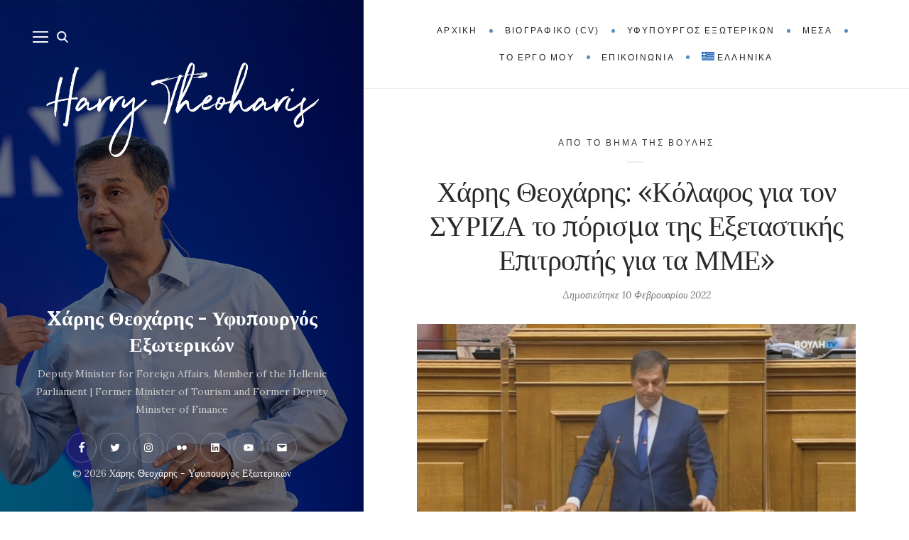

--- FILE ---
content_type: text/html; charset=UTF-8
request_url: https://www.htheoharis.gr/charis-theocharis-kolafos-gia-ton-syriz/
body_size: 18977
content:
<!DOCTYPE html>

<html lang="el">

<head>
	<meta charset="UTF-8">
	<meta name="viewport" content="width=device-width">
	<link rel="profile" href="https://gmpg.org/xfn/11">
	<link rel="pingback" href="https://www.htheoharis.gr/xmlrpc.php">
		<!-- override default color via settings page -->
	<style type="text/css">
	#progressBar.flat::-webkit-progress-value {
		background-color: #dd9933 !important;
	}
			#progressBar.flat {
			margin-top: 0px !important;
		}
	</style>
	<progress value="0" id="progressBar" class="flat" title="Page location progress bar">
		<div class="progress-container">
			<span class="progress-bar"></span>
		</div>
	</progress>
	<title>Χάρης Θεοχάρης: «Κόλαφος για τον ΣΥΡΙΖΑ το πόρισμα της Εξεταστικής Επιτροπής για τα ΜΜΕ» &#8211; Xάρης Θεοχάρης &#8211; Υφυπουργός Εξωτερικών</title>
<meta name='robots' content='max-image-preview:large' />
	<style>img:is([sizes="auto" i], [sizes^="auto," i]) { contain-intrinsic-size: 3000px 1500px }</style>
	<link rel="alternate" hreflang="el" href="https://www.htheoharis.gr/charis-theocharis-kolafos-gia-ton-syriz/" />
<link rel="alternate" hreflang="x-default" href="https://www.htheoharis.gr/charis-theocharis-kolafos-gia-ton-syriz/" />
<link rel='dns-prefetch' href='//fonts.googleapis.com' />
<link rel="alternate" type="application/rss+xml" title="Ροή RSS &raquo; Xάρης Θεοχάρης - Υφυπουργός Εξωτερικών" href="https://www.htheoharis.gr/feed/" />
<link rel="alternate" type="application/rss+xml" title="Ροή Σχολίων &raquo; Xάρης Θεοχάρης - Υφυπουργός Εξωτερικών" href="https://www.htheoharis.gr/comments/feed/" />
<script type="text/javascript">
/* <![CDATA[ */
window._wpemojiSettings = {"baseUrl":"https:\/\/s.w.org\/images\/core\/emoji\/16.0.1\/72x72\/","ext":".png","svgUrl":"https:\/\/s.w.org\/images\/core\/emoji\/16.0.1\/svg\/","svgExt":".svg","source":{"concatemoji":"https:\/\/www.htheoharis.gr\/wp-includes\/js\/wp-emoji-release.min.js?ver=b1c9a63981d07c81a8d591e7569a7893"}};
/*! This file is auto-generated */
!function(s,n){var o,i,e;function c(e){try{var t={supportTests:e,timestamp:(new Date).valueOf()};sessionStorage.setItem(o,JSON.stringify(t))}catch(e){}}function p(e,t,n){e.clearRect(0,0,e.canvas.width,e.canvas.height),e.fillText(t,0,0);var t=new Uint32Array(e.getImageData(0,0,e.canvas.width,e.canvas.height).data),a=(e.clearRect(0,0,e.canvas.width,e.canvas.height),e.fillText(n,0,0),new Uint32Array(e.getImageData(0,0,e.canvas.width,e.canvas.height).data));return t.every(function(e,t){return e===a[t]})}function u(e,t){e.clearRect(0,0,e.canvas.width,e.canvas.height),e.fillText(t,0,0);for(var n=e.getImageData(16,16,1,1),a=0;a<n.data.length;a++)if(0!==n.data[a])return!1;return!0}function f(e,t,n,a){switch(t){case"flag":return n(e,"\ud83c\udff3\ufe0f\u200d\u26a7\ufe0f","\ud83c\udff3\ufe0f\u200b\u26a7\ufe0f")?!1:!n(e,"\ud83c\udde8\ud83c\uddf6","\ud83c\udde8\u200b\ud83c\uddf6")&&!n(e,"\ud83c\udff4\udb40\udc67\udb40\udc62\udb40\udc65\udb40\udc6e\udb40\udc67\udb40\udc7f","\ud83c\udff4\u200b\udb40\udc67\u200b\udb40\udc62\u200b\udb40\udc65\u200b\udb40\udc6e\u200b\udb40\udc67\u200b\udb40\udc7f");case"emoji":return!a(e,"\ud83e\udedf")}return!1}function g(e,t,n,a){var r="undefined"!=typeof WorkerGlobalScope&&self instanceof WorkerGlobalScope?new OffscreenCanvas(300,150):s.createElement("canvas"),o=r.getContext("2d",{willReadFrequently:!0}),i=(o.textBaseline="top",o.font="600 32px Arial",{});return e.forEach(function(e){i[e]=t(o,e,n,a)}),i}function t(e){var t=s.createElement("script");t.src=e,t.defer=!0,s.head.appendChild(t)}"undefined"!=typeof Promise&&(o="wpEmojiSettingsSupports",i=["flag","emoji"],n.supports={everything:!0,everythingExceptFlag:!0},e=new Promise(function(e){s.addEventListener("DOMContentLoaded",e,{once:!0})}),new Promise(function(t){var n=function(){try{var e=JSON.parse(sessionStorage.getItem(o));if("object"==typeof e&&"number"==typeof e.timestamp&&(new Date).valueOf()<e.timestamp+604800&&"object"==typeof e.supportTests)return e.supportTests}catch(e){}return null}();if(!n){if("undefined"!=typeof Worker&&"undefined"!=typeof OffscreenCanvas&&"undefined"!=typeof URL&&URL.createObjectURL&&"undefined"!=typeof Blob)try{var e="postMessage("+g.toString()+"("+[JSON.stringify(i),f.toString(),p.toString(),u.toString()].join(",")+"));",a=new Blob([e],{type:"text/javascript"}),r=new Worker(URL.createObjectURL(a),{name:"wpTestEmojiSupports"});return void(r.onmessage=function(e){c(n=e.data),r.terminate(),t(n)})}catch(e){}c(n=g(i,f,p,u))}t(n)}).then(function(e){for(var t in e)n.supports[t]=e[t],n.supports.everything=n.supports.everything&&n.supports[t],"flag"!==t&&(n.supports.everythingExceptFlag=n.supports.everythingExceptFlag&&n.supports[t]);n.supports.everythingExceptFlag=n.supports.everythingExceptFlag&&!n.supports.flag,n.DOMReady=!1,n.readyCallback=function(){n.DOMReady=!0}}).then(function(){return e}).then(function(){var e;n.supports.everything||(n.readyCallback(),(e=n.source||{}).concatemoji?t(e.concatemoji):e.wpemoji&&e.twemoji&&(t(e.twemoji),t(e.wpemoji)))}))}((window,document),window._wpemojiSettings);
/* ]]> */
</script>
<style id='wp-emoji-styles-inline-css' type='text/css'>

	img.wp-smiley, img.emoji {
		display: inline !important;
		border: none !important;
		box-shadow: none !important;
		height: 1em !important;
		width: 1em !important;
		margin: 0 0.07em !important;
		vertical-align: -0.1em !important;
		background: none !important;
		padding: 0 !important;
	}
</style>
<link rel='stylesheet' id='wp-block-library-css' href='https://www.htheoharis.gr/wp-includes/css/dist/block-library/style.min.css?ver=b1c9a63981d07c81a8d591e7569a7893' type='text/css' media='all' />
<style id='wp-block-library-theme-inline-css' type='text/css'>
.wp-block-audio :where(figcaption){color:#555;font-size:13px;text-align:center}.is-dark-theme .wp-block-audio :where(figcaption){color:#ffffffa6}.wp-block-audio{margin:0 0 1em}.wp-block-code{border:1px solid #ccc;border-radius:4px;font-family:Menlo,Consolas,monaco,monospace;padding:.8em 1em}.wp-block-embed :where(figcaption){color:#555;font-size:13px;text-align:center}.is-dark-theme .wp-block-embed :where(figcaption){color:#ffffffa6}.wp-block-embed{margin:0 0 1em}.blocks-gallery-caption{color:#555;font-size:13px;text-align:center}.is-dark-theme .blocks-gallery-caption{color:#ffffffa6}:root :where(.wp-block-image figcaption){color:#555;font-size:13px;text-align:center}.is-dark-theme :root :where(.wp-block-image figcaption){color:#ffffffa6}.wp-block-image{margin:0 0 1em}.wp-block-pullquote{border-bottom:4px solid;border-top:4px solid;color:currentColor;margin-bottom:1.75em}.wp-block-pullquote cite,.wp-block-pullquote footer,.wp-block-pullquote__citation{color:currentColor;font-size:.8125em;font-style:normal;text-transform:uppercase}.wp-block-quote{border-left:.25em solid;margin:0 0 1.75em;padding-left:1em}.wp-block-quote cite,.wp-block-quote footer{color:currentColor;font-size:.8125em;font-style:normal;position:relative}.wp-block-quote:where(.has-text-align-right){border-left:none;border-right:.25em solid;padding-left:0;padding-right:1em}.wp-block-quote:where(.has-text-align-center){border:none;padding-left:0}.wp-block-quote.is-large,.wp-block-quote.is-style-large,.wp-block-quote:where(.is-style-plain){border:none}.wp-block-search .wp-block-search__label{font-weight:700}.wp-block-search__button{border:1px solid #ccc;padding:.375em .625em}:where(.wp-block-group.has-background){padding:1.25em 2.375em}.wp-block-separator.has-css-opacity{opacity:.4}.wp-block-separator{border:none;border-bottom:2px solid;margin-left:auto;margin-right:auto}.wp-block-separator.has-alpha-channel-opacity{opacity:1}.wp-block-separator:not(.is-style-wide):not(.is-style-dots){width:100px}.wp-block-separator.has-background:not(.is-style-dots){border-bottom:none;height:1px}.wp-block-separator.has-background:not(.is-style-wide):not(.is-style-dots){height:2px}.wp-block-table{margin:0 0 1em}.wp-block-table td,.wp-block-table th{word-break:normal}.wp-block-table :where(figcaption){color:#555;font-size:13px;text-align:center}.is-dark-theme .wp-block-table :where(figcaption){color:#ffffffa6}.wp-block-video :where(figcaption){color:#555;font-size:13px;text-align:center}.is-dark-theme .wp-block-video :where(figcaption){color:#ffffffa6}.wp-block-video{margin:0 0 1em}:root :where(.wp-block-template-part.has-background){margin-bottom:0;margin-top:0;padding:1.25em 2.375em}
</style>
<style id='classic-theme-styles-inline-css' type='text/css'>
/*! This file is auto-generated */
.wp-block-button__link{color:#fff;background-color:#32373c;border-radius:9999px;box-shadow:none;text-decoration:none;padding:calc(.667em + 2px) calc(1.333em + 2px);font-size:1.125em}.wp-block-file__button{background:#32373c;color:#fff;text-decoration:none}
</style>
<style id='pdfemb-pdf-embedder-viewer-style-inline-css' type='text/css'>
.wp-block-pdfemb-pdf-embedder-viewer{max-width:none}

</style>
<style id='global-styles-inline-css' type='text/css'>
:root{--wp--preset--aspect-ratio--square: 1;--wp--preset--aspect-ratio--4-3: 4/3;--wp--preset--aspect-ratio--3-4: 3/4;--wp--preset--aspect-ratio--3-2: 3/2;--wp--preset--aspect-ratio--2-3: 2/3;--wp--preset--aspect-ratio--16-9: 16/9;--wp--preset--aspect-ratio--9-16: 9/16;--wp--preset--color--black: #000000;--wp--preset--color--cyan-bluish-gray: #abb8c3;--wp--preset--color--white: #fff;--wp--preset--color--pale-pink: #f78da7;--wp--preset--color--vivid-red: #cf2e2e;--wp--preset--color--luminous-vivid-orange: #ff6900;--wp--preset--color--luminous-vivid-amber: #fcb900;--wp--preset--color--light-green-cyan: #7bdcb5;--wp--preset--color--vivid-green-cyan: #00d084;--wp--preset--color--pale-cyan-blue: #8ed1fc;--wp--preset--color--vivid-cyan-blue: #0693e3;--wp--preset--color--vivid-purple: #9b51e0;--wp--preset--color--brown: #cbb78f;--wp--preset--color--dark: #4a4a4a;--wp--preset--color--light-gray: #f5f5f5;--wp--preset--gradient--vivid-cyan-blue-to-vivid-purple: linear-gradient(135deg,rgba(6,147,227,1) 0%,rgb(155,81,224) 100%);--wp--preset--gradient--light-green-cyan-to-vivid-green-cyan: linear-gradient(135deg,rgb(122,220,180) 0%,rgb(0,208,130) 100%);--wp--preset--gradient--luminous-vivid-amber-to-luminous-vivid-orange: linear-gradient(135deg,rgba(252,185,0,1) 0%,rgba(255,105,0,1) 100%);--wp--preset--gradient--luminous-vivid-orange-to-vivid-red: linear-gradient(135deg,rgba(255,105,0,1) 0%,rgb(207,46,46) 100%);--wp--preset--gradient--very-light-gray-to-cyan-bluish-gray: linear-gradient(135deg,rgb(238,238,238) 0%,rgb(169,184,195) 100%);--wp--preset--gradient--cool-to-warm-spectrum: linear-gradient(135deg,rgb(74,234,220) 0%,rgb(151,120,209) 20%,rgb(207,42,186) 40%,rgb(238,44,130) 60%,rgb(251,105,98) 80%,rgb(254,248,76) 100%);--wp--preset--gradient--blush-light-purple: linear-gradient(135deg,rgb(255,206,236) 0%,rgb(152,150,240) 100%);--wp--preset--gradient--blush-bordeaux: linear-gradient(135deg,rgb(254,205,165) 0%,rgb(254,45,45) 50%,rgb(107,0,62) 100%);--wp--preset--gradient--luminous-dusk: linear-gradient(135deg,rgb(255,203,112) 0%,rgb(199,81,192) 50%,rgb(65,88,208) 100%);--wp--preset--gradient--pale-ocean: linear-gradient(135deg,rgb(255,245,203) 0%,rgb(182,227,212) 50%,rgb(51,167,181) 100%);--wp--preset--gradient--electric-grass: linear-gradient(135deg,rgb(202,248,128) 0%,rgb(113,206,126) 100%);--wp--preset--gradient--midnight: linear-gradient(135deg,rgb(2,3,129) 0%,rgb(40,116,252) 100%);--wp--preset--font-size--small: 13px;--wp--preset--font-size--medium: 20px;--wp--preset--font-size--large: 36px;--wp--preset--font-size--x-large: 42px;--wp--preset--spacing--20: 0.44rem;--wp--preset--spacing--30: 0.67rem;--wp--preset--spacing--40: 1rem;--wp--preset--spacing--50: 1.5rem;--wp--preset--spacing--60: 2.25rem;--wp--preset--spacing--70: 3.38rem;--wp--preset--spacing--80: 5.06rem;--wp--preset--shadow--natural: 6px 6px 9px rgba(0, 0, 0, 0.2);--wp--preset--shadow--deep: 12px 12px 50px rgba(0, 0, 0, 0.4);--wp--preset--shadow--sharp: 6px 6px 0px rgba(0, 0, 0, 0.2);--wp--preset--shadow--outlined: 6px 6px 0px -3px rgba(255, 255, 255, 1), 6px 6px rgba(0, 0, 0, 1);--wp--preset--shadow--crisp: 6px 6px 0px rgba(0, 0, 0, 1);}:where(.is-layout-flex){gap: 0.5em;}:where(.is-layout-grid){gap: 0.5em;}body .is-layout-flex{display: flex;}.is-layout-flex{flex-wrap: wrap;align-items: center;}.is-layout-flex > :is(*, div){margin: 0;}body .is-layout-grid{display: grid;}.is-layout-grid > :is(*, div){margin: 0;}:where(.wp-block-columns.is-layout-flex){gap: 2em;}:where(.wp-block-columns.is-layout-grid){gap: 2em;}:where(.wp-block-post-template.is-layout-flex){gap: 1.25em;}:where(.wp-block-post-template.is-layout-grid){gap: 1.25em;}.has-black-color{color: var(--wp--preset--color--black) !important;}.has-cyan-bluish-gray-color{color: var(--wp--preset--color--cyan-bluish-gray) !important;}.has-white-color{color: var(--wp--preset--color--white) !important;}.has-pale-pink-color{color: var(--wp--preset--color--pale-pink) !important;}.has-vivid-red-color{color: var(--wp--preset--color--vivid-red) !important;}.has-luminous-vivid-orange-color{color: var(--wp--preset--color--luminous-vivid-orange) !important;}.has-luminous-vivid-amber-color{color: var(--wp--preset--color--luminous-vivid-amber) !important;}.has-light-green-cyan-color{color: var(--wp--preset--color--light-green-cyan) !important;}.has-vivid-green-cyan-color{color: var(--wp--preset--color--vivid-green-cyan) !important;}.has-pale-cyan-blue-color{color: var(--wp--preset--color--pale-cyan-blue) !important;}.has-vivid-cyan-blue-color{color: var(--wp--preset--color--vivid-cyan-blue) !important;}.has-vivid-purple-color{color: var(--wp--preset--color--vivid-purple) !important;}.has-black-background-color{background-color: var(--wp--preset--color--black) !important;}.has-cyan-bluish-gray-background-color{background-color: var(--wp--preset--color--cyan-bluish-gray) !important;}.has-white-background-color{background-color: var(--wp--preset--color--white) !important;}.has-pale-pink-background-color{background-color: var(--wp--preset--color--pale-pink) !important;}.has-vivid-red-background-color{background-color: var(--wp--preset--color--vivid-red) !important;}.has-luminous-vivid-orange-background-color{background-color: var(--wp--preset--color--luminous-vivid-orange) !important;}.has-luminous-vivid-amber-background-color{background-color: var(--wp--preset--color--luminous-vivid-amber) !important;}.has-light-green-cyan-background-color{background-color: var(--wp--preset--color--light-green-cyan) !important;}.has-vivid-green-cyan-background-color{background-color: var(--wp--preset--color--vivid-green-cyan) !important;}.has-pale-cyan-blue-background-color{background-color: var(--wp--preset--color--pale-cyan-blue) !important;}.has-vivid-cyan-blue-background-color{background-color: var(--wp--preset--color--vivid-cyan-blue) !important;}.has-vivid-purple-background-color{background-color: var(--wp--preset--color--vivid-purple) !important;}.has-black-border-color{border-color: var(--wp--preset--color--black) !important;}.has-cyan-bluish-gray-border-color{border-color: var(--wp--preset--color--cyan-bluish-gray) !important;}.has-white-border-color{border-color: var(--wp--preset--color--white) !important;}.has-pale-pink-border-color{border-color: var(--wp--preset--color--pale-pink) !important;}.has-vivid-red-border-color{border-color: var(--wp--preset--color--vivid-red) !important;}.has-luminous-vivid-orange-border-color{border-color: var(--wp--preset--color--luminous-vivid-orange) !important;}.has-luminous-vivid-amber-border-color{border-color: var(--wp--preset--color--luminous-vivid-amber) !important;}.has-light-green-cyan-border-color{border-color: var(--wp--preset--color--light-green-cyan) !important;}.has-vivid-green-cyan-border-color{border-color: var(--wp--preset--color--vivid-green-cyan) !important;}.has-pale-cyan-blue-border-color{border-color: var(--wp--preset--color--pale-cyan-blue) !important;}.has-vivid-cyan-blue-border-color{border-color: var(--wp--preset--color--vivid-cyan-blue) !important;}.has-vivid-purple-border-color{border-color: var(--wp--preset--color--vivid-purple) !important;}.has-vivid-cyan-blue-to-vivid-purple-gradient-background{background: var(--wp--preset--gradient--vivid-cyan-blue-to-vivid-purple) !important;}.has-light-green-cyan-to-vivid-green-cyan-gradient-background{background: var(--wp--preset--gradient--light-green-cyan-to-vivid-green-cyan) !important;}.has-luminous-vivid-amber-to-luminous-vivid-orange-gradient-background{background: var(--wp--preset--gradient--luminous-vivid-amber-to-luminous-vivid-orange) !important;}.has-luminous-vivid-orange-to-vivid-red-gradient-background{background: var(--wp--preset--gradient--luminous-vivid-orange-to-vivid-red) !important;}.has-very-light-gray-to-cyan-bluish-gray-gradient-background{background: var(--wp--preset--gradient--very-light-gray-to-cyan-bluish-gray) !important;}.has-cool-to-warm-spectrum-gradient-background{background: var(--wp--preset--gradient--cool-to-warm-spectrum) !important;}.has-blush-light-purple-gradient-background{background: var(--wp--preset--gradient--blush-light-purple) !important;}.has-blush-bordeaux-gradient-background{background: var(--wp--preset--gradient--blush-bordeaux) !important;}.has-luminous-dusk-gradient-background{background: var(--wp--preset--gradient--luminous-dusk) !important;}.has-pale-ocean-gradient-background{background: var(--wp--preset--gradient--pale-ocean) !important;}.has-electric-grass-gradient-background{background: var(--wp--preset--gradient--electric-grass) !important;}.has-midnight-gradient-background{background: var(--wp--preset--gradient--midnight) !important;}.has-small-font-size{font-size: var(--wp--preset--font-size--small) !important;}.has-medium-font-size{font-size: var(--wp--preset--font-size--medium) !important;}.has-large-font-size{font-size: var(--wp--preset--font-size--large) !important;}.has-x-large-font-size{font-size: var(--wp--preset--font-size--x-large) !important;}
:where(.wp-block-post-template.is-layout-flex){gap: 1.25em;}:where(.wp-block-post-template.is-layout-grid){gap: 1.25em;}
:where(.wp-block-columns.is-layout-flex){gap: 2em;}:where(.wp-block-columns.is-layout-grid){gap: 2em;}
:root :where(.wp-block-pullquote){font-size: 1.5em;line-height: 1.6;}
</style>
<link rel='stylesheet' id='contact-form-7-css' href='https://www.htheoharis.gr/wp-content/plugins/contact-form-7/includes/css/styles.css?ver=6.1.4' type='text/css' media='all' />
<link rel='stylesheet' id='wpml-legacy-horizontal-list-0-css' href='https://www.htheoharis.gr/wp-content/plugins/sitepress-multilingual-cms/templates/language-switchers/legacy-list-horizontal/style.min.css?ver=1' type='text/css' media='all' />
<style id='wpml-legacy-horizontal-list-0-inline-css' type='text/css'>
.wpml-ls-statics-footer a, .wpml-ls-statics-footer .wpml-ls-sub-menu a, .wpml-ls-statics-footer .wpml-ls-sub-menu a:link, .wpml-ls-statics-footer li:not(.wpml-ls-current-language) .wpml-ls-link, .wpml-ls-statics-footer li:not(.wpml-ls-current-language) .wpml-ls-link:link {color:#444444;background-color:#ffffff;}.wpml-ls-statics-footer .wpml-ls-sub-menu a:hover,.wpml-ls-statics-footer .wpml-ls-sub-menu a:focus, .wpml-ls-statics-footer .wpml-ls-sub-menu a:link:hover, .wpml-ls-statics-footer .wpml-ls-sub-menu a:link:focus {color:#000000;background-color:#eeeeee;}.wpml-ls-statics-footer .wpml-ls-current-language > a {color:#444444;background-color:#ffffff;}.wpml-ls-statics-footer .wpml-ls-current-language:hover>a, .wpml-ls-statics-footer .wpml-ls-current-language>a:focus {color:#000000;background-color:#eeeeee;}
</style>
<link rel='stylesheet' id='wpml-legacy-post-translations-0-css' href='https://www.htheoharis.gr/wp-content/plugins/sitepress-multilingual-cms/templates/language-switchers/legacy-post-translations/style.min.css?ver=1' type='text/css' media='all' />
<link rel='stylesheet' id='wpml-menu-item-0-css' href='https://www.htheoharis.gr/wp-content/plugins/sitepress-multilingual-cms/templates/language-switchers/menu-item/style.min.css?ver=1' type='text/css' media='all' />
<link rel='stylesheet' id='cms-navigation-style-base-css' href='https://www.htheoharis.gr/wp-content/plugins/wpml-cms-nav/res/css/cms-navigation-base.css?ver=1.5.6' type='text/css' media='screen' />
<link rel='stylesheet' id='cms-navigation-style-css' href='https://www.htheoharis.gr/wp-content/plugins/wpml-cms-nav/res/css/cms-navigation.css?ver=1.5.6' type='text/css' media='screen' />
<link rel='stylesheet' id='wild-book-google-fonts-css' href='//fonts.googleapis.com/css2?family=Lora:ital,wght@0,400;0,700;1,400;1,700&#038;display=swap' type='text/css' media='all' />
<link rel='stylesheet' id='wild-book-style-css' href='https://www.htheoharis.gr/wp-content/themes/wildbook/style.css?ver=1.9.7' type='text/css' media='all' />
<style id='wild-book-style-inline-css' type='text/css'>

        .sidebar-custom-logo {
          max-width: 400px;
        }
        .sidebar-custom-logo-wrapper {
          margin-bottom: 200px;
        }
        .sidebar a:hover {
          color: #1e73be;
        }
        .toggle-buttons .toggle:hover {
          color: #1e73be;
        }
        @media (min-width: 992px) {
          .top-nav .nav-menu > li > a:hover {
            color: #1e73be;
          }
        }
        .top-nav-toggle:hover {
          color: #1e73be;
        }
        @media (min-width: 992px) { 
          .top-nav .nav-menu .sub-menu > li > a:hover {
            color: #1e73be;
          }
        }
        .top-nav .nav-menu > li:after {
          background-color: #598fbf;
        }
        .taxonomy-description a,
        .page-content a,
        .entry-meta a,
        .entry-content a:not(.wp-block-button__link):not(.wbb-share-button),
        .author-info a,
        .comment-content a,
        .textwidget a,
        .comment-navigation a,
        .image-navigation a,
        .pingback .comment-body > a,
        .comment-meta a,
        .logged-in-as a,
        .widget_calendar a,
        .entry-content .wp-block-calendar tfoot a {
          color: #5f92bf;
        }
        .taxonomy-description a:hover,
        .page-content a:hover,
        .entry-content a:not(.wp-block-button__link):not(.wbb-share-button):hover,
        .comment-content a:hover,
        .author-info a:hover,
        .textwidget a:hover,
        .cat-links a:hover,
        .entry-meta a:hover,
        .comment-navigation a:hover,
        .image-navigation a:hover,
        .pingback .comment-body > a:hover,
        .comment-meta a:hover,
        .logged-in-as a:hover,
        .widget_calendar a:hover,
        .portfolio-grid .portfolio-cats a:hover,
        .entry-content .wp-block-calendar tfoot a {
          color: #1e73be;
        }
        button,
        input[type='button'],
        input[type='reset'],
        input[type='submit'],
        .page-numbers:hover,
        .page-numbers.current {
          background: #578fbf;
        }
        button:hover,
        input[type='button']:hover,
        input[type='reset']:hover,
        input[type='submit']:hover {
          background: #5d91bf;
        }
        .sticky-badge {
          background-color: #598fbf;
        }
        .double-bounce1, 
        .double-bounce2 {
          background-color: #1e73be;
        }
        @media (min-width: 992px) { 
          .sidebar {
            width: 40%;
          }
          .site-content {
            margin-left: 40%;
          }
          .sticky-nav .top-nav {
            left: 40%;
          }
          .rtl .site-content {
            margin-right: 40%;
            margin-left: 0;
          }
          .rtl.sticky-nav .top-nav {
            right: 40%;
            left: 0;
          }
          .sidebar-right .site-content {
            margin-right: 40%;
          }
          .sidebar-right.sticky-nav .top-nav {
            right: 40%;
          }
          .rtl.sidebar-right .site-content {
            margin-left: 40%;
          }
          .rtl.sidebar-right.sticky-nav .top-nav {
            left: 40%;
          }
        }
        .site {
          visibility:hidden;
        }
        .loaded .site {
          visibility:visible;
        }
      
</style>
<link rel='stylesheet' id='slb_core-css' href='https://www.htheoharis.gr/wp-content/plugins/simple-lightbox/client/css/app.css?ver=2.9.4' type='text/css' media='all' />
<link rel='stylesheet' id='scroll-progress-styles-css' href='https://www.htheoharis.gr/wp-content/plugins/scroll-progress-bar/lib/css/progress-bar-style.min.css?ver=b1c9a63981d07c81a8d591e7569a7893' type='text/css' media='all' />
<script type="text/javascript" id="wpml-cookie-js-extra">
/* <![CDATA[ */
var wpml_cookies = {"wp-wpml_current_language":{"value":"el","expires":1,"path":"\/"}};
var wpml_cookies = {"wp-wpml_current_language":{"value":"el","expires":1,"path":"\/"}};
/* ]]> */
</script>
<script type="text/javascript" src="https://www.htheoharis.gr/wp-content/plugins/sitepress-multilingual-cms/res/js/cookies/language-cookie.js?ver=486900" id="wpml-cookie-js" defer="defer" data-wp-strategy="defer"></script>
<script type="text/javascript" src="https://www.htheoharis.gr/wp-includes/js/jquery/jquery.min.js?ver=3.7.1" id="jquery-core-js"></script>
<script type="text/javascript" src="https://www.htheoharis.gr/wp-includes/js/jquery/jquery-migrate.min.js?ver=3.4.1" id="jquery-migrate-js"></script>
<script type="text/javascript" src="https://www.htheoharis.gr/wp-content/plugins/scroll-progress-bar/lib/js/TweenMax.min.js?ver=all" id="smooth-scroll-js"></script>
<script type="text/javascript" src="https://www.htheoharis.gr/wp-content/plugins/scroll-progress-bar/lib/js/ScrollToPlugin.min.js?ver=all" id="scroll-to-js"></script>
<script type="text/javascript" id="smooth-scroll-handling-js-extra">
/* <![CDATA[ */
var smooth_scroll = {"scrollTime":".5","scrollDistance":"300"};
/* ]]> */
</script>
<script type="text/javascript" src="https://www.htheoharis.gr/wp-content/plugins/scroll-progress-bar/lib/js/smooth-scroll-handle.min.js?ver=all" id="smooth-scroll-handling-js"></script>
<script type="text/javascript" src="https://www.htheoharis.gr/wp-content/plugins/scroll-progress-bar/lib/js/progress-bar.min.js?ver=all" id="scroll-progress-bar-js"></script>
<link rel="https://api.w.org/" href="https://www.htheoharis.gr/wp-json/" /><link rel="alternate" title="JSON" type="application/json" href="https://www.htheoharis.gr/wp-json/wp/v2/posts/9656" /><link rel="EditURI" type="application/rsd+xml" title="RSD" href="https://www.htheoharis.gr/xmlrpc.php?rsd" />

<link rel="canonical" href="https://www.htheoharis.gr/charis-theocharis-kolafos-gia-ton-syriz/" />
<link rel='shortlink' href='https://www.htheoharis.gr/?p=9656' />
<link rel="alternate" title="oEmbed (JSON)" type="application/json+oembed" href="https://www.htheoharis.gr/wp-json/oembed/1.0/embed?url=https%3A%2F%2Fwww.htheoharis.gr%2Fcharis-theocharis-kolafos-gia-ton-syriz%2F" />
<link rel="alternate" title="oEmbed (XML)" type="text/xml+oembed" href="https://www.htheoharis.gr/wp-json/oembed/1.0/embed?url=https%3A%2F%2Fwww.htheoharis.gr%2Fcharis-theocharis-kolafos-gia-ton-syriz%2F&#038;format=xml" />
<meta name="generator" content="WPML ver:4.8.6 stt:1,13;" />
	<link rel="preconnect" href="https://fonts.googleapis.com">
	<link rel="preconnect" href="https://fonts.gstatic.com">
	<script async src="https://www.googletagmanager.com/gtag/js?id=G-7294K7B95N" type="text/javascript"></script><script type="text/javascript">window.dataLayer = window.dataLayer || [];function gtag(){dataLayer.push(arguments);}gtag('js', new Date());gtag('config', 'G-7294K7B95N');</script><!-- Analytics by WP Statistics - https://wp-statistics.com -->
<!-- Google tag (gtag.js) --> 
	<script async src="https://www.googletagmanager.com/gtag/js?id=G-K1SPC382BS"></script> 
	<script> 
	window.dataLayer = window.dataLayer || []; 
function gtag(){dataLayer.push(arguments);} 
gtag("js", new Date()); gtag("config", "G-K1SPC382BS"); 
</script><style type="text/css" id="custom-background-css">
          .sidebar {
            background-image: url( https://www.htheoharis.gr/wp-content/uploads/2022/10/52199180392_4c38632194_o.jpg ) ;
          }
          .sidebar:before {
            display: block;
          }
          .sidebar {
            background-position: right center;
            background-size: cover;
            background-repeat: no-repeat;
            background-attachment: scroll;
          }
          .sidebar:before {
            opacity: 0.5;
          }</style><link rel="icon" href="https://www.htheoharis.gr/wp-content/uploads/2022/11/download.png" sizes="32x32" />
<link rel="icon" href="https://www.htheoharis.gr/wp-content/uploads/2022/11/download.png" sizes="192x192" />
<link rel="apple-touch-icon" href="https://www.htheoharis.gr/wp-content/uploads/2022/11/download.png" />
<meta name="msapplication-TileImage" content="https://www.htheoharis.gr/wp-content/uploads/2022/11/download.png" />
	<style id="egf-frontend-styles" type="text/css">
		body {} h1 {} h2 {} h3 {} h4 {} h5 {} h6 {} .site-title {} .tagline {} .sidebar-nav {} .top-nav {font-family: 'Trebuchet MS', sans-serif;font-style: normal;font-weight: 400;} .cat-links {} .entry-title {} .post-meta {} .section-title, .page-title, .widget-title {} 	</style>
	</head>

<body data-rsssl=1 class="wp-singular post-template-default single single-post postid-9656 single-format-standard custom-background wp-embed-responsive wp-theme-wildbook sticky-nav">
  
<div class="preloader">
  <div class="spinner">
    <div class="double-bounce1"></div>
    <div class="double-bounce2"></div>
  </div>
</div>

<div id="page" class="hfeed site">
  <nav id="sidebar-nav" class="sidebar-nav off-canvas-nav"><div id="nav-container" class="nav-container"><ul id="menu-menou" class="nav-menu"><li id="menu-item-12" class="menu-item menu-item-type-custom menu-item-object-custom menu-item-home menu-item-12"><div class="ancestor-wrapper"><a href="https://www.htheoharis.gr">Αρχική</a></div><!-- .ancestor-wrapper --></li>
<li id="menu-item-9029" class="menu-item menu-item-type-post_type menu-item-object-page menu-item-9029"><div class="ancestor-wrapper"><a href="https://www.htheoharis.gr/cv/">Βιογραφικό (CV)</a></div><!-- .ancestor-wrapper --></li>
<li id="menu-item-13930" class="menu-item menu-item-type-taxonomy menu-item-object-category menu-item-13930"><div class="ancestor-wrapper"><a href="https://www.htheoharis.gr/category/yfypourgos-exoterikon/">Υφυπουργός Εξωτερικών</a></div><!-- .ancestor-wrapper --></li>
<li id="menu-item-11065" class="menu-item menu-item-type-post_type menu-item-object-page menu-item-has-children menu-item-11065"><div class="ancestor-wrapper"><a href="https://www.htheoharis.gr/to-ergo-mou/">Το έργο μου</a><span class="submenu-arrow"><svg class="svg-icon" aria-hidden="true" role="img" focusable="false" xmlns="http://www.w3.org/2000/svg" width="20" height="20" viewBox="0 0 768 768"><path d="M169.376 310.624l192 192c12.512 12.512 32.768 12.512 45.248 0l192-192c12.512-12.512 12.512-32.768 0-45.248s-32.768-12.512-45.248 0l-169.376 169.376-169.376-169.376c-12.512-12.512-32.768-12.512-45.248 0s-12.512 32.768 0 45.248z"></path></svg></span></div><!-- .ancestor-wrapper -->
<ul class="sub-menu">
	<li id="menu-item-13003" class="menu-item menu-item-type-taxonomy menu-item-object-category menu-item-13003"><div class="ancestor-wrapper"><a href="https://www.htheoharis.gr/category/pagkosmios-organismos-tourismou/">Υποψήφιος ΓΓ Παγκόσμιου Οργανισμού Τουρισμού</a></div><!-- .ancestor-wrapper --></li>
	<li id="menu-item-10598" class="menu-item menu-item-type-taxonomy menu-item-object-category menu-item-10598"><div class="ancestor-wrapper"><a href="https://www.htheoharis.gr/category/yfypourgos-oikonomikon/">Υφυπουργός Εθνικής Οικονομίας και Οικονομικών</a></div><!-- .ancestor-wrapper --></li>
	<li id="menu-item-11066" class="menu-item menu-item-type-taxonomy menu-item-object-category menu-item-11066"><div class="ancestor-wrapper"><a href="https://www.htheoharis.gr/category/ypourgeio-tourismou/">Υπουργός Τουρισμού</a></div><!-- .ancestor-wrapper --></li>
</ul>
</li>
<li id="menu-item-9082" class="menu-item menu-item-type-taxonomy menu-item-object-category menu-item-9082"><div class="ancestor-wrapper"><a href="https://www.htheoharis.gr/category/anakoinwseis/">Ανακοινώσεις</a></div><!-- .ancestor-wrapper --></li>
<li id="menu-item-1899" class="menu-item menu-item-type-post_type menu-item-object-page menu-item-has-children menu-item-1899"><div class="ancestor-wrapper"><a href="https://www.htheoharis.gr/vouli/">Κοινοβούλιο</a><span class="submenu-arrow"><svg class="svg-icon" aria-hidden="true" role="img" focusable="false" xmlns="http://www.w3.org/2000/svg" width="20" height="20" viewBox="0 0 768 768"><path d="M169.376 310.624l192 192c12.512 12.512 32.768 12.512 45.248 0l192-192c12.512-12.512 12.512-32.768 0-45.248s-32.768-12.512-45.248 0l-169.376 169.376-169.376-169.376c-12.512-12.512-32.768-12.512-45.248 0s-12.512 32.768 0 45.248z"></path></svg></span></div><!-- .ancestor-wrapper -->
<ul class="sub-menu">
	<li id="menu-item-9993" class="menu-item menu-item-type-taxonomy menu-item-object-category current-post-ancestor current-menu-parent current-post-parent menu-item-9993"><div class="ancestor-wrapper"><a href="https://www.htheoharis.gr/category/omilies_vouli/">Από το Βήμα της Βουλής</a></div><!-- .ancestor-wrapper --></li>
	<li id="menu-item-9146" class="menu-item menu-item-type-taxonomy menu-item-object-category menu-item-9146"><div class="ancestor-wrapper"><a href="https://www.htheoharis.gr/category/koinovouleutikos_elegxos/">Κοινοβουλευτικός Έλεγχος</a></div><!-- .ancestor-wrapper --></li>
</ul>
</li>
<li id="menu-item-1854" class="menu-item menu-item-type-post_type menu-item-object-page menu-item-has-children menu-item-1854"><div class="ancestor-wrapper"><a href="https://www.htheoharis.gr/tv/">Μέσα</a><span class="submenu-arrow"><svg class="svg-icon" aria-hidden="true" role="img" focusable="false" xmlns="http://www.w3.org/2000/svg" width="20" height="20" viewBox="0 0 768 768"><path d="M169.376 310.624l192 192c12.512 12.512 32.768 12.512 45.248 0l192-192c12.512-12.512 12.512-32.768 0-45.248s-32.768-12.512-45.248 0l-169.376 169.376-169.376-169.376c-12.512-12.512-32.768-12.512-45.248 0s-12.512 32.768 0 45.248z"></path></svg></span></div><!-- .ancestor-wrapper -->
<ul class="sub-menu">
	<li id="menu-item-9091" class="menu-item menu-item-type-taxonomy menu-item-object-category menu-item-9091"><div class="ancestor-wrapper"><a href="https://www.htheoharis.gr/category/arthra/">Άρθρα</a></div><!-- .ancestor-wrapper --></li>
	<li id="menu-item-10046" class="menu-item menu-item-type-taxonomy menu-item-object-category menu-item-10046"><div class="ancestor-wrapper"><a href="https://www.htheoharis.gr/category/synenteyxeis/">Συνεντεύξεις</a></div><!-- .ancestor-wrapper --></li>
	<li id="menu-item-10045" class="menu-item menu-item-type-taxonomy menu-item-object-category menu-item-10045"><div class="ancestor-wrapper"><a href="https://www.htheoharis.gr/category/tv/">Τηλεόραση</a></div><!-- .ancestor-wrapper --></li>
	<li id="menu-item-10044" class="menu-item menu-item-type-taxonomy menu-item-object-category menu-item-10044"><div class="ancestor-wrapper"><a href="https://www.htheoharis.gr/category/radio/">Ραδιόφωνο</a></div><!-- .ancestor-wrapper --></li>
</ul>
</li>
<li id="menu-item-9100" class="menu-item menu-item-type-taxonomy menu-item-object-category menu-item-9100"><div class="ancestor-wrapper"><a href="https://www.htheoharis.gr/category/ekdhlwseis/">Εκδηλώσεις</a></div><!-- .ancestor-wrapper --></li>
<li id="menu-item-8920" class="menu-item menu-item-type-taxonomy menu-item-object-category menu-item-8920"><div class="ancestor-wrapper"><a href="https://www.htheoharis.gr/category/ekdhlwseis/sinantiseis/">Συναντήσεις</a></div><!-- .ancestor-wrapper --></li>
<li id="menu-item-9749" class="menu-item menu-item-type-post_type menu-item-object-page menu-item-9749"><div class="ancestor-wrapper"><a href="https://www.htheoharis.gr/newsletters/">Newsletters</a></div><!-- .ancestor-wrapper --></li>
<li id="menu-item-10468" class="menu-item menu-item-type-post_type menu-item-object-page menu-item-10468"><div class="ancestor-wrapper"><a href="https://www.htheoharis.gr/politiki-aporritou/">Πολιτική Απορρήτου</a></div><!-- .ancestor-wrapper --></li>
<li id="menu-item-2329" class="menu-item menu-item-type-post_type menu-item-object-page menu-item-2329"><div class="ancestor-wrapper"><a href="https://www.htheoharis.gr/contact/">Επικοινωνία</a></div><!-- .ancestor-wrapper --></li>
</ul></div> <a href="#" id="close-canvas-nav" class="close-canvas-nav"><svg class="svg-icon" aria-hidden="true" role="img" focusable="false" xmlns="http://www.w3.org/2000/svg" width="20" height="20" viewBox="0 0 768 768"><path d="M169.376 214.624l169.376 169.376-169.376 169.376c-12.512 12.512-12.512 32.768 0 45.248s32.768 12.512 45.248 0l169.376-169.376 169.376 169.376c12.512 12.512 32.768 12.512 45.248 0s12.512-32.768 0-45.248l-169.376-169.376 169.376-169.376c12.512-12.512 12.512-32.768 0-45.248s-32.768-12.512-45.248 0l-169.376 169.376-169.376-169.376c-12.512-12.512-32.768-12.512-45.248 0s-12.512 32.768 0 45.248z"></path></svg></a></nav>
  <div class="wrapper">
    
<div id="sidebar" class="sidebar">
  <div class="sidebar-inner">

    <nav id="sidebar-nav" class="sidebar-nav hidden-nav"><div id="nav-container" class="nav-container"><ul id="menu-menou-1" class="nav-menu"><li class="menu-item menu-item-type-custom menu-item-object-custom menu-item-home menu-item-12"><div class="ancestor-wrapper"><a href="https://www.htheoharis.gr">Αρχική</a></div><!-- .ancestor-wrapper --></li>
<li class="menu-item menu-item-type-post_type menu-item-object-page menu-item-9029"><div class="ancestor-wrapper"><a href="https://www.htheoharis.gr/cv/">Βιογραφικό (CV)</a></div><!-- .ancestor-wrapper --></li>
<li class="menu-item menu-item-type-taxonomy menu-item-object-category menu-item-13930"><div class="ancestor-wrapper"><a href="https://www.htheoharis.gr/category/yfypourgos-exoterikon/">Υφυπουργός Εξωτερικών</a></div><!-- .ancestor-wrapper --></li>
<li class="menu-item menu-item-type-post_type menu-item-object-page menu-item-has-children menu-item-11065"><div class="ancestor-wrapper"><a href="https://www.htheoharis.gr/to-ergo-mou/">Το έργο μου</a><span class="submenu-arrow"><svg class="svg-icon" aria-hidden="true" role="img" focusable="false" xmlns="http://www.w3.org/2000/svg" width="20" height="20" viewBox="0 0 768 768"><path d="M169.376 310.624l192 192c12.512 12.512 32.768 12.512 45.248 0l192-192c12.512-12.512 12.512-32.768 0-45.248s-32.768-12.512-45.248 0l-169.376 169.376-169.376-169.376c-12.512-12.512-32.768-12.512-45.248 0s-12.512 32.768 0 45.248z"></path></svg></span></div><!-- .ancestor-wrapper -->
<ul class="sub-menu">
	<li class="menu-item menu-item-type-taxonomy menu-item-object-category menu-item-13003"><div class="ancestor-wrapper"><a href="https://www.htheoharis.gr/category/pagkosmios-organismos-tourismou/">Υποψήφιος ΓΓ Παγκόσμιου Οργανισμού Τουρισμού</a></div><!-- .ancestor-wrapper --></li>
	<li class="menu-item menu-item-type-taxonomy menu-item-object-category menu-item-10598"><div class="ancestor-wrapper"><a href="https://www.htheoharis.gr/category/yfypourgos-oikonomikon/">Υφυπουργός Εθνικής Οικονομίας και Οικονομικών</a></div><!-- .ancestor-wrapper --></li>
	<li class="menu-item menu-item-type-taxonomy menu-item-object-category menu-item-11066"><div class="ancestor-wrapper"><a href="https://www.htheoharis.gr/category/ypourgeio-tourismou/">Υπουργός Τουρισμού</a></div><!-- .ancestor-wrapper --></li>
</ul>
</li>
<li class="menu-item menu-item-type-taxonomy menu-item-object-category menu-item-9082"><div class="ancestor-wrapper"><a href="https://www.htheoharis.gr/category/anakoinwseis/">Ανακοινώσεις</a></div><!-- .ancestor-wrapper --></li>
<li class="menu-item menu-item-type-post_type menu-item-object-page menu-item-has-children menu-item-1899"><div class="ancestor-wrapper"><a href="https://www.htheoharis.gr/vouli/">Κοινοβούλιο</a><span class="submenu-arrow"><svg class="svg-icon" aria-hidden="true" role="img" focusable="false" xmlns="http://www.w3.org/2000/svg" width="20" height="20" viewBox="0 0 768 768"><path d="M169.376 310.624l192 192c12.512 12.512 32.768 12.512 45.248 0l192-192c12.512-12.512 12.512-32.768 0-45.248s-32.768-12.512-45.248 0l-169.376 169.376-169.376-169.376c-12.512-12.512-32.768-12.512-45.248 0s-12.512 32.768 0 45.248z"></path></svg></span></div><!-- .ancestor-wrapper -->
<ul class="sub-menu">
	<li class="menu-item menu-item-type-taxonomy menu-item-object-category current-post-ancestor current-menu-parent current-post-parent menu-item-9993"><div class="ancestor-wrapper"><a href="https://www.htheoharis.gr/category/omilies_vouli/">Από το Βήμα της Βουλής</a></div><!-- .ancestor-wrapper --></li>
	<li class="menu-item menu-item-type-taxonomy menu-item-object-category menu-item-9146"><div class="ancestor-wrapper"><a href="https://www.htheoharis.gr/category/koinovouleutikos_elegxos/">Κοινοβουλευτικός Έλεγχος</a></div><!-- .ancestor-wrapper --></li>
</ul>
</li>
<li class="menu-item menu-item-type-post_type menu-item-object-page menu-item-has-children menu-item-1854"><div class="ancestor-wrapper"><a href="https://www.htheoharis.gr/tv/">Μέσα</a><span class="submenu-arrow"><svg class="svg-icon" aria-hidden="true" role="img" focusable="false" xmlns="http://www.w3.org/2000/svg" width="20" height="20" viewBox="0 0 768 768"><path d="M169.376 310.624l192 192c12.512 12.512 32.768 12.512 45.248 0l192-192c12.512-12.512 12.512-32.768 0-45.248s-32.768-12.512-45.248 0l-169.376 169.376-169.376-169.376c-12.512-12.512-32.768-12.512-45.248 0s-12.512 32.768 0 45.248z"></path></svg></span></div><!-- .ancestor-wrapper -->
<ul class="sub-menu">
	<li class="menu-item menu-item-type-taxonomy menu-item-object-category menu-item-9091"><div class="ancestor-wrapper"><a href="https://www.htheoharis.gr/category/arthra/">Άρθρα</a></div><!-- .ancestor-wrapper --></li>
	<li class="menu-item menu-item-type-taxonomy menu-item-object-category menu-item-10046"><div class="ancestor-wrapper"><a href="https://www.htheoharis.gr/category/synenteyxeis/">Συνεντεύξεις</a></div><!-- .ancestor-wrapper --></li>
	<li class="menu-item menu-item-type-taxonomy menu-item-object-category menu-item-10045"><div class="ancestor-wrapper"><a href="https://www.htheoharis.gr/category/tv/">Τηλεόραση</a></div><!-- .ancestor-wrapper --></li>
	<li class="menu-item menu-item-type-taxonomy menu-item-object-category menu-item-10044"><div class="ancestor-wrapper"><a href="https://www.htheoharis.gr/category/radio/">Ραδιόφωνο</a></div><!-- .ancestor-wrapper --></li>
</ul>
</li>
<li class="menu-item menu-item-type-taxonomy menu-item-object-category menu-item-9100"><div class="ancestor-wrapper"><a href="https://www.htheoharis.gr/category/ekdhlwseis/">Εκδηλώσεις</a></div><!-- .ancestor-wrapper --></li>
<li class="menu-item menu-item-type-taxonomy menu-item-object-category menu-item-8920"><div class="ancestor-wrapper"><a href="https://www.htheoharis.gr/category/ekdhlwseis/sinantiseis/">Συναντήσεις</a></div><!-- .ancestor-wrapper --></li>
<li class="menu-item menu-item-type-post_type menu-item-object-page menu-item-9749"><div class="ancestor-wrapper"><a href="https://www.htheoharis.gr/newsletters/">Newsletters</a></div><!-- .ancestor-wrapper --></li>
<li class="menu-item menu-item-type-post_type menu-item-object-page menu-item-10468"><div class="ancestor-wrapper"><a href="https://www.htheoharis.gr/politiki-aporritou/">Πολιτική Απορρήτου</a></div><!-- .ancestor-wrapper --></li>
<li class="menu-item menu-item-type-post_type menu-item-object-page menu-item-2329"><div class="ancestor-wrapper"><a href="https://www.htheoharis.gr/contact/">Επικοινωνία</a></div><!-- .ancestor-wrapper --></li>
</ul></div></nav><div class="search-modal">

	<div class="search-modal-inner modal-inner">

			
      <form role="search" method="get" class="search-form" action="https://www.htheoharis.gr/">
        <div class="search-wrap">
          <label>
            <input type="search" class="search-field" placeholder="Εισάγετε λέξεις-κλειδιά…" value="" name="s" title="Search for:" />
          </label>
          <button type="submit" class="search-submit"><svg class="svg-icon" aria-hidden="true" role="img" focusable="false" xmlns="http://www.w3.org/2000/svg" viewBox="0 0 56.966 56.966"><path d="M55.146,51.887L41.588,37.786c3.486-4.144,5.396-9.358,5.396-14.786c0-12.682-10.318-23-23-23s-23,10.318-23,23 s10.318,23,23,23c4.761,0,9.298-1.436,13.177-4.162l13.661,14.208c0.571,0.593,1.339,0.92,2.162,0.92 c0.779,0,1.518-0.297,2.079-0.837C56.255,54.982,56.293,53.08,55.146,51.887z M23.984,6c9.374,0,17,7.626,17,17s-7.626,17-17,17 s-17-7.626-17-17S14.61,6,23.984,6z" /></svg></button>
        </div>
			</form>
			<a href="#" class="toggle search-untoggle close-search-toggle">
				<span class="screen-reader-text">Close search</span>
				<svg class="svg-icon" aria-hidden="true" role="img" focusable="false" xmlns="http://www.w3.org/2000/svg" width="20" height="20" viewBox="0 0 768 768"><path d="M169.376 214.624l169.376 169.376-169.376 169.376c-12.512 12.512-12.512 32.768 0 45.248s32.768 12.512 45.248 0l169.376-169.376 169.376 169.376c12.512 12.512 32.768 12.512 45.248 0s12.512-32.768 0-45.248l-169.376-169.376 169.376-169.376c12.512-12.512 12.512-32.768 0-45.248s-32.768-12.512-45.248 0l-169.376 169.376-169.376-169.376c-12.512-12.512-32.768-12.512-45.248 0s-12.512 32.768 0 45.248z"></path></svg>			</a><!-- .search-toggle -->

	</div><!-- .search-modal-inner -->

</div><!-- .menu-modal -->

    
    <div class="toggle-buttons">

      
        <button id="nav-toggle" class="toggle nav-toggle"><svg class="svg-icon" aria-hidden="true" role="img" focusable="false" height="384pt" viewBox="0 -53 384 384" width="384pt" xmlns="http://www.w3.org/2000/svg"><path d="m368 154.667969h-352c-8.832031 0-16-7.167969-16-16s7.167969-16 16-16h352c8.832031 0 16 7.167969 16 16s-7.167969 16-16 16zm0 0" /><path d="m368 32h-352c-8.832031 0-16-7.167969-16-16s7.167969-16 16-16h352c8.832031 0 16 7.167969 16 16s-7.167969 16-16 16zm0 0" /><path d="m368 277.332031h-352c-8.832031 0-16-7.167969-16-16s7.167969-16 16-16h352c8.832031 0 16 7.167969 16 16s-7.167969 16-16 16zm0 0" /></svg></button>

      
      
        <button id="search-toggle" class="toggle search-toggle"><svg class="svg-icon" aria-hidden="true" role="img" focusable="false" xmlns="http://www.w3.org/2000/svg" viewBox="0 0 56.966 56.966"><path d="M55.146,51.887L41.588,37.786c3.486-4.144,5.396-9.358,5.396-14.786c0-12.682-10.318-23-23-23s-23,10.318-23,23 s10.318,23,23,23c4.761,0,9.298-1.436,13.177-4.162l13.661,14.208c0.571,0.593,1.339,0.92,2.162,0.92 c0.779,0,1.518-0.297,2.079-0.837C56.255,54.982,56.293,53.08,55.146,51.887z M23.984,6c9.374,0,17,7.626,17,17s-7.626,17-17,17 s-17-7.626-17-17S14.61,6,23.984,6z" /></svg></button>

      
    </div>

    
    <header id="masthead" class="site-header" role="banner">
      
      <div class="site-identity">

        
          <div class="sidebar-custom-logo-wrapper">

            <a href="https://www.htheoharis.gr/" class="sidebar-custom-logo-link" rel="home"><img width="3127" height="1279" src="https://www.htheoharis.gr/wp-content/uploads/2025/04/cropped-HT-White.png" class="sidebar-custom-logo" alt="Xάρης Θεοχάρης &#8211; Υφυπουργός Εξωτερικών" decoding="async" fetchpriority="high" srcset="https://www.htheoharis.gr/wp-content/uploads/2025/04/cropped-HT-White.png 3127w, https://www.htheoharis.gr/wp-content/uploads/2025/04/cropped-HT-White-300x123.png 300w, https://www.htheoharis.gr/wp-content/uploads/2025/04/cropped-HT-White-1024x419.png 1024w, https://www.htheoharis.gr/wp-content/uploads/2025/04/cropped-HT-White-768x314.png 768w, https://www.htheoharis.gr/wp-content/uploads/2025/04/cropped-HT-White-1536x628.png 1536w, https://www.htheoharis.gr/wp-content/uploads/2025/04/cropped-HT-White-2048x838.png 2048w, https://www.htheoharis.gr/wp-content/uploads/2025/04/cropped-HT-White-940x384.png 940w, https://www.htheoharis.gr/wp-content/uploads/2025/04/cropped-HT-White-500x205.png 500w" sizes="(max-width: 3127px) 100vw, 3127px" /></a>
          </div>

          <p class="site-title"><a href="https://www.htheoharis.gr/" rel="home">Xάρης Θεοχάρης - Υφυπουργός Εξωτερικών</a></p><div class="tagline">Deputy Minister for Foreign Affairs, Member of the Hellenic Parliament | Former Minister of Tourism and Former Deputy Minister of Finance</div>

<nav aria-label="Social links" class="social-menu-wrapper">

	<ul class="social-menu sidebar-social">

	    <li id="menu-item-9996" class="menu-item menu-item-type-custom menu-item-object-custom menu-item-9996"><a href="https://www.facebook.com/htheoharis"><span class="screen-reader-text">Facebook</span><svg class="svg-icon" aria-hidden="true" role="img" focusable="false" width="24" height="24" viewBox="0 0 1792 1792" xmlns="http://www.w3.org/2000/svg"><path d="M1343 12v264h-157q-86 0-116 36t-30 108v189h293l-39 296h-254v759h-306v-759h-255v-296h255v-218q0-186 104-288.5t277-102.5q147 0 228 12z" /></svg></a></li>
<li id="menu-item-9995" class="menu-item menu-item-type-custom menu-item-object-custom menu-item-9995"><a href="https://twitter.com/htheoharis"><span class="screen-reader-text">Twitter</span><svg class="svg-icon" aria-hidden="true" role="img" focusable="false" width="24" height="24" viewBox="0 0 24 24" xmlns="http://www.w3.org/2000/svg"><path d="M22.23,5.924c-0.736,0.326-1.527,0.547-2.357,0.646c0.847-0.508,1.498-1.312,1.804-2.27 c-0.793,0.47-1.671,0.812-2.606,0.996C18.324,4.498,17.257,4,16.077,4c-2.266,0-4.103,1.837-4.103,4.103 c0,0.322,0.036,0.635,0.106,0.935C8.67,8.867,5.647,7.234,3.623,4.751C3.27,5.357,3.067,6.062,3.067,6.814 c0,1.424,0.724,2.679,1.825,3.415c-0.673-0.021-1.305-0.206-1.859-0.513c0,0.017,0,0.034,0,0.052c0,1.988,1.414,3.647,3.292,4.023 c-0.344,0.094-0.707,0.144-1.081,0.144c-0.264,0-0.521-0.026-0.772-0.074c0.522,1.63,2.038,2.816,3.833,2.85 c-1.404,1.1-3.174,1.756-5.096,1.756c-0.331,0-0.658-0.019-0.979-0.057c1.816,1.164,3.973,1.843,6.29,1.843 c7.547,0,11.675-6.252,11.675-11.675c0-0.178-0.004-0.355-0.012-0.531C20.985,7.47,21.68,6.747,22.23,5.924z"></path></svg></a></li>
<li id="menu-item-9997" class="menu-item menu-item-type-custom menu-item-object-custom menu-item-9997"><a href="https://www.instagram.com/harry_theoharis/"><span class="screen-reader-text">Instagram</span><svg class="svg-icon" aria-hidden="true" role="img" focusable="false" width="24" height="24" viewBox="0 0 24 24" xmlns="http://www.w3.org/2000/svg"><path d="M12,4.622c2.403,0,2.688,0.009,3.637,0.052c0.877,0.04,1.354,0.187,1.671,0.31c0.42,0.163,0.72,0.358,1.035,0.673 c0.315,0.315,0.51,0.615,0.673,1.035c0.123,0.317,0.27,0.794,0.31,1.671c0.043,0.949,0.052,1.234,0.052,3.637 s-0.009,2.688-0.052,3.637c-0.04,0.877-0.187,1.354-0.31,1.671c-0.163,0.42-0.358,0.72-0.673,1.035 c-0.315,0.315-0.615,0.51-1.035,0.673c-0.317,0.123-0.794,0.27-1.671,0.31c-0.949,0.043-1.233,0.052-3.637,0.052 s-2.688-0.009-3.637-0.052c-0.877-0.04-1.354-0.187-1.671-0.31c-0.42-0.163-0.72-0.358-1.035-0.673 c-0.315-0.315-0.51-0.615-0.673-1.035c-0.123-0.317-0.27-0.794-0.31-1.671C4.631,14.688,4.622,14.403,4.622,12 s0.009-2.688,0.052-3.637c0.04-0.877,0.187-1.354,0.31-1.671c0.163-0.42,0.358-0.72,0.673-1.035 c0.315-0.315,0.615-0.51,1.035-0.673c0.317-0.123,0.794-0.27,1.671-0.31C9.312,4.631,9.597,4.622,12,4.622 M12,3 C9.556,3,9.249,3.01,8.289,3.054C7.331,3.098,6.677,3.25,6.105,3.472C5.513,3.702,5.011,4.01,4.511,4.511 c-0.5,0.5-0.808,1.002-1.038,1.594C3.25,6.677,3.098,7.331,3.054,8.289C3.01,9.249,3,9.556,3,12c0,2.444,0.01,2.751,0.054,3.711 c0.044,0.958,0.196,1.612,0.418,2.185c0.23,0.592,0.538,1.094,1.038,1.594c0.5,0.5,1.002,0.808,1.594,1.038 c0.572,0.222,1.227,0.375,2.185,0.418C9.249,20.99,9.556,21,12,21s2.751-0.01,3.711-0.054c0.958-0.044,1.612-0.196,2.185-0.418 c0.592-0.23,1.094-0.538,1.594-1.038c0.5-0.5,0.808-1.002,1.038-1.594c0.222-0.572,0.375-1.227,0.418-2.185 C20.99,14.751,21,14.444,21,12s-0.01-2.751-0.054-3.711c-0.044-0.958-0.196-1.612-0.418-2.185c-0.23-0.592-0.538-1.094-1.038-1.594 c-0.5-0.5-1.002-0.808-1.594-1.038c-0.572-0.222-1.227-0.375-2.185-0.418C14.751,3.01,14.444,3,12,3L12,3z M12,7.378 c-2.552,0-4.622,2.069-4.622,4.622S9.448,16.622,12,16.622s4.622-2.069,4.622-4.622S14.552,7.378,12,7.378z M12,15 c-1.657,0-3-1.343-3-3s1.343-3,3-3s3,1.343,3,3S13.657,15,12,15z M16.804,6.116c-0.596,0-1.08,0.484-1.08,1.08 s0.484,1.08,1.08,1.08c0.596,0,1.08-0.484,1.08-1.08S17.401,6.116,16.804,6.116z"></path></svg></a></li>
<li id="menu-item-9998" class="menu-item menu-item-type-custom menu-item-object-custom menu-item-9998"><a href="https://www.flickr.com/photos/htheoharis/"><span class="screen-reader-text">Flickr</span><svg class="svg-icon" aria-hidden="true" role="img" focusable="false" width="24" height="24" viewBox="0 0 24 24" xmlns="http://www.w3.org/2000/svg"><path d="M6.5,7c-2.75,0-5,2.25-5,5s2.25,5,5,5s5-2.25,5-5S9.25,7,6.5,7z M17.5,7c-2.75,0-5,2.25-5,5s2.25,5,5,5s5-2.25,5-5 S20.25,7,17.5,7z"></path></svg></a></li>
<li id="menu-item-10254" class="menu-item menu-item-type-custom menu-item-object-custom menu-item-10254"><a href="https://www.linkedin.com/in/harrytheoharis/"><span class="screen-reader-text">LinkedIn</span><svg class="svg-icon" aria-hidden="true" role="img" focusable="false" width="24" height="24" viewBox="0 0 24 24" xmlns="http://www.w3.org/2000/svg"><path d="M19.7,3H4.3C3.582,3,3,3.582,3,4.3v15.4C3,20.418,3.582,21,4.3,21h15.4c0.718,0,1.3-0.582,1.3-1.3V4.3 C21,3.582,20.418,3,19.7,3z M8.339,18.338H5.667v-8.59h2.672V18.338z M7.004,8.574c-0.857,0-1.549-0.694-1.549-1.548 c0-0.855,0.691-1.548,1.549-1.548c0.854,0,1.547,0.694,1.547,1.548C8.551,7.881,7.858,8.574,7.004,8.574z M18.339,18.338h-2.669 v-4.177c0-0.996-0.017-2.278-1.387-2.278c-1.389,0-1.601,1.086-1.601,2.206v4.249h-2.667v-8.59h2.559v1.174h0.037 c0.356-0.675,1.227-1.387,2.526-1.387c2.703,0,3.203,1.779,3.203,4.092V18.338z"></path></svg></a></li>
<li id="menu-item-10255" class="menu-item menu-item-type-custom menu-item-object-custom menu-item-10255"><a href="https://www.youtube.com/@htheoharis"><span class="screen-reader-text">YouTube</span><svg class="svg-icon" aria-hidden="true" role="img" focusable="false" width="24" height="24" viewBox="0 0 24 24" xmlns="http://www.w3.org/2000/svg"><path d="M21.8,8.001c0,0-0.195-1.378-0.795-1.985c-0.76-0.797-1.613-0.801-2.004-0.847c-2.799-0.202-6.997-0.202-6.997-0.202 h-0.009c0,0-4.198,0-6.997,0.202C4.608,5.216,3.756,5.22,2.995,6.016C2.395,6.623,2.2,8.001,2.2,8.001S2,9.62,2,11.238v1.517 c0,1.618,0.2,3.237,0.2,3.237s0.195,1.378,0.795,1.985c0.761,0.797,1.76,0.771,2.205,0.855c1.6,0.153,6.8,0.201,6.8,0.201 s4.203-0.006,7.001-0.209c0.391-0.047,1.243-0.051,2.004-0.847c0.6-0.607,0.795-1.985,0.795-1.985s0.2-1.618,0.2-3.237v-1.517 C22,9.62,21.8,8.001,21.8,8.001z M9.935,14.594l-0.001-5.62l5.404,2.82L9.935,14.594z"></path></svg></a></li>
<li id="menu-item-10000" class="menu-item menu-item-type-custom menu-item-object-custom menu-item-10000"><a href="mailto:contact@htheoharis.gr"><span class="screen-reader-text">Email</span><svg class="svg-icon" aria-hidden="true" role="img" focusable="false" width="24" height="24" viewBox="0 0 24 24" xmlns="http://www.w3.org/2000/svg"><path d="M20,4H4C2.895,4,2,4.895,2,6v12c0,1.105,0.895,2,2,2h16c1.105,0,2-0.895,2-2V6C22,4.895,21.105,4,20,4z M20,8.236l-8,4.882 L4,8.236V6h16V8.236z"></path></svg></a></li>

	</ul><!-- .sidebar-social -->

</nav><!-- .social-menu-wrapper -->

      </div>

          </header>

    <footer id="colophon" class="site-info" role="contentinfo">
      <div class="site-copyright">&copy; 2026 <a href="https://www.htheoharis.gr/">Xάρης Θεοχάρης - Υφυπουργός Εξωτερικών</a></div>    </footer>

  </div><!-- .sidebar-inner -->
</div><!-- .sidebar -->
    <div id="content" class="site-content">
    
    
          <nav id="top-nav" class="top-nav right-side-navigation ">
            <div class="top-nav-header">
              
              <a href="#" id="top-nav-toggle" class="top-nav-toggle" title="Menu" data-close-text="Κλείσιμο">
                <span class="top-nav-toggle-inner"><span class="top-nav-toggle-text">Menu</span> <svg class="svg-icon" aria-hidden="true" role="img" focusable="false" xmlns="http://www.w3.org/2000/svg" width="20" height="20" viewBox="0 0 768 768"><path d="M169.376 310.624l192 192c12.512 12.512 32.768 12.512 45.248 0l192-192c12.512-12.512 12.512-32.768 0-45.248s-32.768-12.512-45.248 0l-169.376 169.376-169.376-169.376c-12.512-12.512-32.768-12.512-45.248 0s-12.512 32.768 0 45.248z"></path></svg></span>
              </a>
            </div>
            <ul id="menu-epano-menou2" class="nav-menu"><li id="menu-item-12979" class="menu-item menu-item-type-custom menu-item-object-custom menu-item-home menu-item-12979"><a href="https://www.htheoharis.gr/"><span>Αρχική</span></a></li><li id="menu-item-12976" class="menu-item menu-item-type-post_type menu-item-object-page menu-item-12976"><a href="https://www.htheoharis.gr/cv/"><span>Βιογραφικό (CV)</span></a></li><li id="menu-item-13931" class="menu-item menu-item-type-taxonomy menu-item-object-category menu-item-13931"><a href="https://www.htheoharis.gr/category/yfypourgos-exoterikon/"><span>Υφυπουργός Εξωτερικών</span></a></li><li id="menu-item-13018" class="menu-item menu-item-type-post_type menu-item-object-page menu-item-has-children menu-item-13018"><a href="https://www.htheoharis.gr/anakoinoseis/"><span>Μέσα</span></a><ul class="sub-menu"><li id="menu-item-13019" class="menu-item menu-item-type-post_type menu-item-object-page menu-item-13019"><a href="https://www.htheoharis.gr/radio/"><span>Ραδιόφωνο</span></a></li><li id="menu-item-13020" class="menu-item menu-item-type-post_type menu-item-object-page menu-item-13020"><a href="https://www.htheoharis.gr/synenteyxeis/"><span>Συνεντεύξεις</span></a></li><li id="menu-item-13021" class="menu-item menu-item-type-post_type menu-item-object-page menu-item-13021"><a href="https://www.htheoharis.gr/tv/"><span>Τηλεόραση</span></a></li></ul></li><li id="menu-item-12975" class="menu-item menu-item-type-post_type menu-item-object-page menu-item-has-children menu-item-12975"><a href="https://www.htheoharis.gr/to-ergo-mou/"><span>Το έργο μου</span></a><ul class="sub-menu"><li id="menu-item-13004" class="menu-item menu-item-type-taxonomy menu-item-object-category menu-item-13004"><a href="https://www.htheoharis.gr/category/pagkosmios-organismos-tourismou/"><span>Υποψήφιος ΓΓ Παγκόσμιου Οργανισμού Τουρισμού</span></a></li><li id="menu-item-12980" class="menu-item menu-item-type-taxonomy menu-item-object-category menu-item-12980"><a href="https://www.htheoharis.gr/category/ypourgeio-tourismou/"><span>Υπουργός Τουρισμού</span></a></li><li id="menu-item-12981" class="menu-item menu-item-type-taxonomy menu-item-object-category menu-item-12981"><a href="https://www.htheoharis.gr/category/yfypourgos-oikonomikon/"><span>Υφυπουργός Εθνικής Οικονομίας και Οικονομικών</span></a></li><li id="menu-item-12984" class="menu-item menu-item-type-taxonomy menu-item-object-category current-post-ancestor current-menu-parent current-post-parent menu-item-12984"><a href="https://www.htheoharis.gr/category/omilies_vouli/"><span>Από το Βήμα της Βουλής</span></a></li></ul></li><li id="menu-item-12977" class="menu-item menu-item-type-post_type menu-item-object-page menu-item-12977"><a href="https://www.htheoharis.gr/contact/"><span>Επικοινωνία</span></a></li><li id="menu-item-wpml-ls-46-el" class="menu-item wpml-ls-slot-46 wpml-ls-item wpml-ls-item-el wpml-ls-current-language wpml-ls-menu-item wpml-ls-first-item wpml-ls-last-item menu-item-type-wpml_ls_menu_item menu-item-object-wpml_ls_menu_item menu-item-wpml-ls-46-el"><a href="https://www.htheoharis.gr/charis-theocharis-kolafos-gia-ton-syriz/" role="menuitem"><span><img
            class="wpml-ls-flag"
            src="https://www.htheoharis.gr/wp-content/plugins/sitepress-multilingual-cms/res/flags/el.svg"
            alt=""
            
            
    /><span class="wpml-ls-native" lang="el">Ελληνικά</span></span></a></li></ul>
          </nav>
	<div id="primary" class="content-area">
		<main id="main" class="site-main" role="main">
    
      
<article id="post-9656" class="inner-box post-9656 post type-post status-publish format-standard has-post-thumbnail hentry category-omilies_vouli tag-arxikh">
  <div class="content-container">
    <header class="entry-header">
    <span class="cat-links"><a href="https://www.htheoharis.gr/category/omilies_vouli/" rel="category tag">Από το Βήμα της Βουλής</a></span><h1 class="entry-title">Χάρης Θεοχάρης: «Κόλαφος για τον ΣΥΡΙΖΑ το πόρισμα της Εξεταστικής Επιτροπής για τα ΜΜΕ»</h1><div class="entry-meta"><span class="posted-on post-meta">Δημοσιεύτηκε <time class="entry-date published updated" datetime="2022-02-10T17:51:22+02:00">10 Φεβρουαρίου 2022</time></span></div>    </header><!-- .entry-header -->

    
    <div class="post-thumbnail">
      <img width="940" height="530" src="https://www.htheoharis.gr/wp-content/uploads/2022/02/Screenshot-2022-02-10-at-17.50.46.png" class="attachment-post-thumbnail size-post-thumbnail wp-post-image" alt="" decoding="async" srcset="https://www.htheoharis.gr/wp-content/uploads/2022/02/Screenshot-2022-02-10-at-17.50.46.png 1324w, https://www.htheoharis.gr/wp-content/uploads/2022/02/Screenshot-2022-02-10-at-17.50.46-300x169.png 300w, https://www.htheoharis.gr/wp-content/uploads/2022/02/Screenshot-2022-02-10-at-17.50.46-1024x577.png 1024w, https://www.htheoharis.gr/wp-content/uploads/2022/02/Screenshot-2022-02-10-at-17.50.46-768x433.png 768w" sizes="(max-width: 940px) 100vw, 940px" />    </div><!-- .post-thumbnail -->

    
    <div class="entry-content">
      <p>Έντονα επικριτικός κατά της αξιωματικής αντιπολίτευσης ήταν ο κοινοβουλευτικός εκπρόσωπος της Νέας Δημοκρατίας, κ. Χάρης Θεοχάρης, μιλώντας στη Βουλή σχετικά με το πόρισμα Εξεταστικής Επιτροπής για τα ΜΜΕ. Ο κ. Θεοχάρης καταλόγισε στον ΣΥΡΙΖΑ θράσος και εξακολουθητική τάση να καταφεύγει σε εξωθεσμικές πρωτοβουλίες αποσκοπώντας σε μικροπολιτικά οφέλη. Ο κ. Χάρης Θεοχάρης χαρακτήρισε ως «κόλαφο» το πόρισμα της Εξεταστικής Επιτροπής η οποία συστήθηκε κατόπιν καταγγελιών του ΣΥΡΙΖΑ για υποτιθέμενη απόπειρα χειραγώγησης των ΜΜΕ εκ μέρους της κυβέρνησης στη διάρκεια της πανδημίας.</p>
<p>«Το πρόβλημά σας είναι ότι νοσταλγείτε το 2015» τόνισε ο κ. Θεοχάρης απευθυνόμενος στον ΣΥΡΙΖΑ. Και στον ίδιο, αυστηρό, τόνο επισήμανε περαιτέρω ότι «με την Εξεταστική αλλά και την εν γένει συμπεριφορά σας επιτίθεστε στους θεσμούς συστηματικά. Στήσατε το σημερινό πάρτυ και το συμπέρασμα έρχεται αβίαστο: Δεν στοιχειοθετείται καμία παρέμβαση. Επιτίθεστε όμως στις επιτυχίες της χώρας αλλά και την ομοψυχία του ελληνικού λαού. Χτυπάτε την καμπάνια για το lockdown, στην οποία είχαμε άριστες επιδόσεις. Χτυπάτε τη σύμβαση για το PLF, η απλότητα και η ευχρηστία του οποίου βοήθησαν στην τεράστια επιτυχία του τουρισμού το 2021. Χτυπάτε το Rebranding της Ελλάδας που έχει δημιουργήσει ένα τεράστιο απόθεμα διεθνούς εμπιστοσύνης προς την πατρίδα μας».</p>
<p>Ο κ. Θεοχάρης ανασκεύασε αναλυτικά όλες τις αιτιάσεις του ΣΥΡΙΖΑ (ενημερωτική εκστρατεία «Μένουμε Σπίτι &#8211; Μένουμε Ασφαλείς», μετάδοση των εμβολιαστικών μηνυμάτων, Rebranding για την αποκατάσταση του διεθνούς κύρους της Ελλάδας ως ασφαλούς προορισμού εν μέσω της Covid-19, Passenger Location Form ή PLF). Όπως επεσήμανε ο κ. Χάρης Θεοχάρης, αναφορικά με καθένα από τα ζητήματα αυτά, η Εξεταστική Επιτροπή της Βουλής απεφάνθη πως δεν υπήρξε καμία παρέμβαση και ότι όλες οι διαδικασίες εκτελέστηκαν με διαφάνεια και απολύτως νομότυπα.</p>
<p>Ο κ. Θεοχάρης αναφέρθηκε επίσης στις εταιρείες δημοσκοπήσεων και την πάγια τακτική του ΣΥΡΙΖΑ να αμφισβητεί όσες εξ αυτών παρουσιάζουν ευρήματα τα οποία δυσαρεστούν την ηγεσία του κόμματος. Ο κ. Χάρης Θεοχάρης σημείωσε πως «εγώ θα πω μόνο ότι, αν χρειάζεστε την πραγματική εικόνα για τις απόψεις του ελληνικού λαού, πηγαίνετε, αγαπητοί συνάδελφοι του ΣΥΡΙΖΑ, σε μια πλατεία. Συζητήστε με τους συμπολίτες μας. Αν τολμάτε, βέβαια να έρθετε αντιμέτωποι με την αλήθεια. Την άβολη -για εσάς -αλήθεια ότι οι Έλληνες έχουν γυρίσει οριστικά την πλάτη στο λαϊκισμό και το ψέμα. Οι Έλληνες εμπιστεύονται τον Κυριάκο Μητσοτάκη και την κυβέρνηση της Νέας Δημοκρατίας, τη μόνη εγγυημένη δημοκρατική δύναμη προόδου σε αυτό τον τόπο»</p>
<p>&nbsp;</p>
<p><iframe title="Ο Χάρης Θεοχάρης στη Βουλή για το πόρισμα της Εξεταστικής Πολιτικής για τα ΜΜΕ (10/02/2022)" width="980" height="551" src="https://www.youtube.com/embed/XvmYzAXAKz0?feature=oembed" frameborder="0" allow="accelerometer; autoplay; clipboard-write; encrypted-media; gyroscope; picture-in-picture; web-share" allowfullscreen></iframe></p>
    </div><!-- .entry-content -->

    <footer class="entry-footer"><div class="tags-list"><a href="https://www.htheoharis.gr/tag/arxikh/" rel="tag">Αρχική</a></div><div class="wbb-share-buttons"><a href="http://www.facebook.com/sharer/sharer.php?u=https%3A%2F%2Fwww.htheoharis.gr%2Fcharis-theocharis-kolafos-gia-ton-syriz%2F" title="Share on Facebook" class="wbb-share-button wbb-facebook-button" rel="nofollow"><svg width="24" height="24" viewBox="0 0 1792 1792" xmlns="http://www.w3.org/2000/svg"><path d="M1343 12v264h-157q-86 0-116 36t-30 108v189h293l-39 296h-254v759h-306v-759h-255v-296h255v-218q0-186 104-288.5t277-102.5q147 0 228 12z"/></svg></a><a href="https://twitter.com/intent/tweet?text=%CE%A7%CE%AC%CF%81%CE%B7%CF%82+%CE%98%CE%B5%CE%BF%CF%87%CE%AC%CF%81%CE%B7%CF%82%3A+%C2%AB%CE%9A%CF%8C%CE%BB%CE%B1%CF%86%CE%BF%CF%82+%CE%B3%CE%B9%CE%B1+%CF%84%CE%BF%CE%BD+%CE%A3%CE%A5%CE%A1%CE%99%CE%96%CE%91+%CF%84%CE%BF+%CF%80%CF%8C%CF%81%CE%B9%CF%83%CE%BC%CE%B1+%CF%84%CE%B7%CF%82+%CE%95%CE%BE%CE%B5%CF%84%CE%B1%CF%83%CF%84%CE%B9%CE%BA%CE%AE%CF%82+%CE%95%CF%80%CE%B9%CF%84%CF%81%CE%BF%CF%80%CE%AE%CF%82+%CE%B3%CE%B9%CE%B1+%CF%84%CE%B1+%CE%9C%CE%9C%CE%95%C2%BB&#038;url=https%3A%2F%2Fwww.htheoharis.gr%2Fcharis-theocharis-kolafos-gia-ton-syriz%2F" title="Tweet It" class="wbb-share-button wbb-twitter-button" rel="nofollow"><svg width="24" height="24" viewBox="0 0 24 24" version="1.1" xmlns="http://www.w3.org/2000/svg"><path d="M22.23,5.924c-0.736,0.326-1.527,0.547-2.357,0.646c0.847-0.508,1.498-1.312,1.804-2.27 c-0.793,0.47-1.671,0.812-2.606,0.996C18.324,4.498,17.257,4,16.077,4c-2.266,0-4.103,1.837-4.103,4.103 c0,0.322,0.036,0.635,0.106,0.935C8.67,8.867,5.647,7.234,3.623,4.751C3.27,5.357,3.067,6.062,3.067,6.814 c0,1.424,0.724,2.679,1.825,3.415c-0.673-0.021-1.305-0.206-1.859-0.513c0,0.017,0,0.034,0,0.052c0,1.988,1.414,3.647,3.292,4.023 c-0.344,0.094-0.707,0.144-1.081,0.144c-0.264,0-0.521-0.026-0.772-0.074c0.522,1.63,2.038,2.816,3.833,2.85 c-1.404,1.1-3.174,1.756-5.096,1.756c-0.331,0-0.658-0.019-0.979-0.057c1.816,1.164,3.973,1.843,6.29,1.843 c7.547,0,11.675-6.252,11.675-11.675c0-0.178-0.004-0.355-0.012-0.531C20.985,7.47,21.68,6.747,22.23,5.924z"></path></svg></a><a href="https://www.pinterest.com/pin/create/button/?description=%CE%A7%CE%AC%CF%81%CE%B7%CF%82+%CE%98%CE%B5%CE%BF%CF%87%CE%AC%CF%81%CE%B7%CF%82%3A+%C2%AB%CE%9A%CF%8C%CE%BB%CE%B1%CF%86%CE%BF%CF%82+%CE%B3%CE%B9%CE%B1+%CF%84%CE%BF%CE%BD+%CE%A3%CE%A5%CE%A1%CE%99%CE%96%CE%91+%CF%84%CE%BF+%CF%80%CF%8C%CF%81%CE%B9%CF%83%CE%BC%CE%B1+%CF%84%CE%B7%CF%82+%CE%95%CE%BE%CE%B5%CF%84%CE%B1%CF%83%CF%84%CE%B9%CE%BA%CE%AE%CF%82+%CE%95%CF%80%CE%B9%CF%84%CF%81%CE%BF%CF%80%CE%AE%CF%82+%CE%B3%CE%B9%CE%B1+%CF%84%CE%B1+%CE%9C%CE%9C%CE%95%C2%BB&#038;media=https%3A%2F%2Fwww.htheoharis.gr%2Fwp-content%2Fuploads%2F2022%2F02%2FScreenshot-2022-02-10-at-17.50.46.png&#038;url=https%3A%2F%2Fwww.htheoharis.gr%2Fcharis-theocharis-kolafos-gia-ton-syriz%2F" title="Pin It" class="wbb-share-button wbb-pinterest-button" rel="nofollow"><svg width="24" height="24" viewBox="0 0 24 24" version="1.1" xmlns="http://www.w3.org/2000/svg"><path d="M12.289,2C6.617,2,3.606,5.648,3.606,9.622c0,1.846,1.025,4.146,2.666,4.878c0.25,0.111,0.381,0.063,0.439-0.169 c0.044-0.175,0.267-1.029,0.365-1.428c0.032-0.128,0.017-0.237-0.091-0.362C6.445,11.911,6.01,10.75,6.01,9.668 c0-2.777,2.194-5.464,5.933-5.464c3.23,0,5.49,2.108,5.49,5.122c0,3.407-1.794,5.768-4.13,5.768c-1.291,0-2.257-1.021-1.948-2.277 c0.372-1.495,1.089-3.112,1.089-4.191c0-0.967-0.542-1.775-1.663-1.775c-1.319,0-2.379,1.309-2.379,3.059 c0,1.115,0.394,1.869,0.394,1.869s-1.302,5.279-1.54,6.261c-0.405,1.666,0.053,4.368,0.094,4.604 c0.021,0.126,0.167,0.169,0.25,0.063c0.129-0.165,1.699-2.419,2.142-4.051c0.158-0.59,0.817-2.995,0.817-2.995 c0.43,0.784,1.681,1.446,3.013,1.446c3.963,0,6.822-3.494,6.822-7.833C20.394,5.112,16.849,2,12.289,2"></path></svg></a><a href="https://www.linkedin.com/shareArticle?url=https%3A%2F%2Fwww.htheoharis.gr%2Fcharis-theocharis-kolafos-gia-ton-syriz%2F&#038;title=%CE%A7%CE%AC%CF%81%CE%B7%CF%82+%CE%98%CE%B5%CE%BF%CF%87%CE%AC%CF%81%CE%B7%CF%82%3A+%C2%AB%CE%9A%CF%8C%CE%BB%CE%B1%CF%86%CE%BF%CF%82+%CE%B3%CE%B9%CE%B1+%CF%84%CE%BF%CE%BD+%CE%A3%CE%A5%CE%A1%CE%99%CE%96%CE%91+%CF%84%CE%BF+%CF%80%CF%8C%CF%81%CE%B9%CF%83%CE%BC%CE%B1+%CF%84%CE%B7%CF%82+%CE%95%CE%BE%CE%B5%CF%84%CE%B1%CF%83%CF%84%CE%B9%CE%BA%CE%AE%CF%82+%CE%95%CF%80%CE%B9%CF%84%CF%81%CE%BF%CF%80%CE%AE%CF%82+%CE%B3%CE%B9%CE%B1+%CF%84%CE%B1+%CE%9C%CE%9C%CE%95%C2%BB&#038;summary=%CE%88%CE%BD%CF%84%CE%BF%CE%BD%CE%B1+%CE%B5%CF%80%CE%B9%CE%BA%CF%81%CE%B9%CF%84%CE%B9%CE%BA%CF%8C%CF%82+%CE%BA%CE%B1%CF%84%CE%AC+%CF%84%CE%B7%CF%82+%CE%B1%CE%BE%CE%B9%CF%89%CE%BC%CE%B1%CF%84%CE%B9%CE%BA%CE%AE%CF%82+%CE%B1%CE%BD%CF%84%CE%B9%CF%80%CE%BF%CE%BB%CE%AF%CF%84%CE%B5%CF%85%CF%83%CE%B7%CF%82+%CE%AE%CF%84%CE%B1%CE%BD+%CE%BF+%CE%BA%CE%BF%CE%B9%CE%BD%CE%BF%CE%B2%CE%BF%CF%85%CE%BB%CE%B5%CF%85%CF%84%CE%B9%CE%BA%CF%8C%CF%82+%CE%B5%CE%BA%CF%80%CF%81%CF%8C%CF%83%CF%89%CF%80%CE%BF%CF%82+%CF%84%CE%B7%CF%82+%CE%9D%CE%AD%CE%B1%CF%82+%CE%94%CE%B7%CE%BC%CE%BF%CE%BA%CF%81%CE%B1%CF%84%CE%AF%CE%B1%CF%82%2C+%CE%BA.+%CE%A7%CE%AC%CF%81%CE%B7%CF%82+%CE%98%CE%B5%CE%BF%CF%87%CE%AC%CF%81%CE%B7%CF%82%2C+%CE%BC%CE%B9%CE%BB%CF%8E%CE%BD%CF%84%CE%B1%CF%82+%CF%83%CF%84%CE%B7+%CE%92%CE%BF%CF%85%CE%BB%CE%AE+%CF%83%CF%87%CE%B5%CF%84%CE%B9%CE%BA%CE%AC+%CE%BC%CE%B5+%CF%84%CE%BF+%CF%80%CF%8C%CF%81%CE%B9%CF%83%CE%BC%CE%B1+%CE%95%CE%BE%CE%B5%CF%84%CE%B1%CF%83%CF%84%CE%B9%CE%BA%CE%AE%CF%82+%CE%95%CF%80%CE%B9%CF%84%CF%81%CE%BF%CF%80%CE%AE%CF%82..." title="Share on LinkedIn" class="wbb-share-button wbb-linkedin-button" rel="nofollow"><svg width="24" height="24" viewBox="0 0 1792 1792" xmlns="http://www.w3.org/2000/svg"><path d="M477 625v991h-330v-991h330zm21-306q1 73-50.5 122t-135.5 49h-2q-82 0-132-49t-50-122q0-74 51.5-122.5t134.5-48.5 133 48.5 51 122.5zm1166 729v568h-329v-530q0-105-40.5-164.5t-126.5-59.5q-63 0-105.5 34.5t-63.5 85.5q-11 30-11 81v553h-329q2-399 2-647t-1-296l-1-48h329v144h-2q20-32 41-56t56.5-52 87-43.5 114.5-15.5q171 0 275 113.5t104 332.5z"/></svg></a></div></footer>  </div>
</article><!-- #post-## -->
<div class="entry-related-posts inner-box"><div class="content-container"><h3 class="section-title related-posts-title">Μπορεί να σας ενδιαφέρει επίσης…</h3><div class="related-posts flex-row flex-3c">      <div class="related-post flex-item has-post-thumbnail">
      
                <a href="https://www.htheoharis.gr/synentefxi-sto-athinaiko-praktoreio-e/" class="post-thumbnail" rel="bookmark" title="Συνέντευξη στο  Αθηναϊκό Πρακτορείο Ειδήσεων">
          <img width="500" height="254" src="https://www.htheoharis.gr/wp-content/uploads/2019/09/theoxaris2.jpg" class="attachment-medium-thumbnail size-medium-thumbnail wp-post-image" alt="" decoding="async" srcset="https://www.htheoharis.gr/wp-content/uploads/2019/09/theoxaris2.jpg 1280w, https://www.htheoharis.gr/wp-content/uploads/2019/09/theoxaris2-300x152.jpg 300w, https://www.htheoharis.gr/wp-content/uploads/2019/09/theoxaris2-768x390.jpg 768w, https://www.htheoharis.gr/wp-content/uploads/2019/09/theoxaris2-1024x520.jpg 1024w" sizes="(max-width: 500px) 100vw, 500px" />        </a>
                
        <div class="related-post-content">
          <a href="https://www.htheoharis.gr/synentefxi-sto-athinaiko-praktoreio-e/" rel="bookmark" title="Συνέντευξη στο  Αθηναϊκό Πρακτορείο Ειδήσεων">Συνέντευξη στο  Αθηναϊκό Πρακτορείο Ειδήσεων</a>
          <div class="post-meta">29 Σεπτεμβρίου 2019</div>        </div>
      </div>
          <div class="related-post flex-item has-post-thumbnail">
      
                <a href="https://www.htheoharis.gr/apodosi-efthynon-gia-tis-apotychies-tou/" class="post-thumbnail" rel="bookmark" title="Απόδοση ευθυνών για τις αποτυχίες του τραπεζικού συστήματος">
          <img width="500" height="301" src="https://www.htheoharis.gr/wp-content/uploads/2016/11/vouli5.jpg" class="attachment-medium-thumbnail size-medium-thumbnail wp-post-image" alt="" decoding="async" loading="lazy" srcset="https://www.htheoharis.gr/wp-content/uploads/2016/11/vouli5.jpg 3264w, https://www.htheoharis.gr/wp-content/uploads/2016/11/vouli5-300x181.jpg 300w, https://www.htheoharis.gr/wp-content/uploads/2016/11/vouli5-768x462.jpg 768w, https://www.htheoharis.gr/wp-content/uploads/2016/11/vouli5-1024x616.jpg 1024w" sizes="auto, (max-width: 500px) 100vw, 500px" />        </a>
                
        <div class="related-post-content">
          <a href="https://www.htheoharis.gr/apodosi-efthynon-gia-tis-apotychies-tou/" rel="bookmark" title="Απόδοση ευθυνών για τις αποτυχίες του τραπεζικού συστήματος">Απόδοση ευθυνών για τις αποτυχίες του τραπεζικού συστήματος</a>
          <div class="post-meta">20 Μαΐου 2016</div>        </div>
      </div>
          <div class="related-post flex-item has-post-thumbnail">
      
                <a href="https://www.htheoharis.gr/charis-theocharis-stin-kathimerini-anagkaia-i-strofi-sti-viosimi-touristiki-anaptyxi/" class="post-thumbnail" rel="bookmark" title="Χάρης Θεοχάρης στην Καθημερινή: «Αναγκαία η στροφή στη βιώσιμη τουριστική ανάπτυξη»">
          <img width="500" height="330" src="https://www.htheoharis.gr/wp-content/uploads/2025/04/Χάρης-Θεοχάρης-στην-Καθημερινή-Αναγκαία-η-στροφή-στη-βιώσιμη-τουριστική-ανάπτυξη-500x330.png" class="attachment-medium-thumbnail size-medium-thumbnail wp-post-image" alt="" decoding="async" loading="lazy" />        </a>
                
        <div class="related-post-content">
          <a href="https://www.htheoharis.gr/charis-theocharis-stin-kathimerini-anagkaia-i-strofi-sti-viosimi-touristiki-anaptyxi/" rel="bookmark" title="Χάρης Θεοχάρης στην Καθημερινή: «Αναγκαία η στροφή στη βιώσιμη τουριστική ανάπτυξη»">Χάρης Θεοχάρης στην Καθημερινή: «Αναγκαία η στροφή στη βιώσιμη τουριστική ανάπτυξη»</a>
          <div class="post-meta">28 Απριλίου 2025</div>        </div>
      </div>
    </div></div></div>
	<nav class="navigation post-navigation" aria-label="Άρθρα">
		<h2 class="screen-reader-text">Πλοήγηση άρθρων</h2>
		<div class="nav-links"><div class="nav-previous"><a href="https://www.htheoharis.gr/to-opisthen-olotachos-tou-syriza/" rel="prev"><span class="nav-meta">Προηγούμενο άρθρο</span> <span class="post-title">Το «όπισθεν ολοταχώς» του ΣΥΡΙΖΑ</span></a></div><div class="nav-next"><a href="https://www.htheoharis.gr/proori-apopliromi-tou-dnt-i-krisimi-si/" rel="next"><span class="nav-meta">Επόμενο άρθρο</span> <span class="post-title">Πρόωρη αποπληρωμή του ΔΝΤ: Η κρίσιμη σημασία μιας διαφορετικής απελευθέρωσης</span></a></div></div>
	</nav>		</main><!-- .site-main -->
	</div><!-- .content-area -->
	
				
			    
						    </div><!-- .site-content -->
	   	</div> 
	</div><!-- #page -->
	<script type="speculationrules">
{"prefetch":[{"source":"document","where":{"and":[{"href_matches":"\/*"},{"not":{"href_matches":["\/wp-*.php","\/wp-admin\/*","\/wp-content\/uploads\/*","\/wp-content\/*","\/wp-content\/plugins\/*","\/wp-content\/themes\/wildbook\/*","\/*\\?(.+)"]}},{"not":{"selector_matches":"a[rel~=\"nofollow\"]"}},{"not":{"selector_matches":".no-prefetch, .no-prefetch a"}}]},"eagerness":"conservative"}]}
</script>

<div class="wpml-ls-statics-footer wpml-ls wpml-ls-legacy-list-horizontal">
	<ul role="menu"><li class="wpml-ls-slot-footer wpml-ls-item wpml-ls-item-el wpml-ls-current-language wpml-ls-first-item wpml-ls-last-item wpml-ls-item-legacy-list-horizontal" role="none">
				<a href="https://www.htheoharis.gr/charis-theocharis-kolafos-gia-ton-syriz/" class="wpml-ls-link" role="menuitem" >
                                                        <img
            class="wpml-ls-flag"
            src="https://www.htheoharis.gr/wp-content/plugins/sitepress-multilingual-cms/res/flags/el.svg"
            alt=""
            width=18
            height=12
    /><span class="wpml-ls-native" role="menuitem">Ελληνικά</span></a>
			</li></ul>
</div>
<link rel='stylesheet' id='wild-book-bundle-share-buttons-css' href='https://www.htheoharis.gr/wp-content/plugins/wild-book-bundle/assets/css/wild-book-bundle-share-buttons.min.css?ver=1.2' type='text/css' media='all' />
<script type="text/javascript" src="https://www.htheoharis.gr/wp-includes/js/dist/hooks.min.js?ver=4d63a3d491d11ffd8ac6" id="wp-hooks-js"></script>
<script type="text/javascript" src="https://www.htheoharis.gr/wp-includes/js/dist/i18n.min.js?ver=5e580eb46a90c2b997e6" id="wp-i18n-js"></script>
<script type="text/javascript" id="wp-i18n-js-after">
/* <![CDATA[ */
wp.i18n.setLocaleData( { 'text direction\u0004ltr': [ 'ltr' ] } );
/* ]]> */
</script>
<script type="text/javascript" src="https://www.htheoharis.gr/wp-content/plugins/contact-form-7/includes/swv/js/index.js?ver=6.1.4" id="swv-js"></script>
<script type="text/javascript" id="contact-form-7-js-translations">
/* <![CDATA[ */
( function( domain, translations ) {
	var localeData = translations.locale_data[ domain ] || translations.locale_data.messages;
	localeData[""].domain = domain;
	wp.i18n.setLocaleData( localeData, domain );
} )( "contact-form-7", {"translation-revision-date":"2024-08-02 09:16:28+0000","generator":"GlotPress\/4.0.1","domain":"messages","locale_data":{"messages":{"":{"domain":"messages","plural-forms":"nplurals=2; plural=n != 1;","lang":"el_GR"},"This contact form is placed in the wrong place.":["\u0397 \u03c6\u03cc\u03c1\u03bc\u03b1 \u03b5\u03c0\u03b9\u03ba\u03bf\u03b9\u03bd\u03c9\u03bd\u03af\u03b1\u03c2 \u03b5\u03af\u03bd\u03b1\u03b9 \u03c3\u03b5 \u03bb\u03ac\u03b8\u03bf\u03c2 \u03b8\u03ad\u03c3\u03b7."],"Error:":["\u03a3\u03c6\u03ac\u03bb\u03bc\u03b1:"]}},"comment":{"reference":"includes\/js\/index.js"}} );
/* ]]> */
</script>
<script type="text/javascript" id="contact-form-7-js-before">
/* <![CDATA[ */
var wpcf7 = {
    "api": {
        "root": "https:\/\/www.htheoharis.gr\/wp-json\/",
        "namespace": "contact-form-7\/v1"
    }
};
/* ]]> */
</script>
<script type="text/javascript" src="https://www.htheoharis.gr/wp-content/plugins/contact-form-7/includes/js/index.js?ver=6.1.4" id="contact-form-7-js"></script>
<script type="text/javascript" src="https://www.htheoharis.gr/wp-includes/js/imagesloaded.min.js?ver=5.0.0" id="imagesloaded-js"></script>
<script type="text/javascript" id="wild-book-functions-js-extra">
/* <![CDATA[ */
var wdbVars = {"leftArrow":"<svg class=\"svg-icon\" aria-hidden=\"true\" role=\"img\" focusable=\"false\" xmlns=\"http:\/\/www.w3.org\/2000\/svg\" width=\"20\" height=\"20\" viewBox=\"0 0 768 768\"><path d=\"M502.624 553.376l-169.376-169.376 169.376-169.376c12.512-12.512 12.512-32.768 0-45.248s-32.768-12.512-45.248 0l-192 192c-12.512 12.512-12.512 32.768 0 45.248l192 192c12.512 12.512 32.768 12.512 45.248 0s12.512-32.768 0-45.248z\"><\/path><\/svg>","rightArrow":"<svg class=\"svg-icon\" aria-hidden=\"true\" role=\"img\" focusable=\"false\" xmlns=\"http:\/\/www.w3.org\/2000\/svg\" width=\"20\" height=\"20\" viewBox=\"0 0 768 768\"><path d=\"M310.624 598.624l192-192c12.512-12.512 12.512-32.768 0-45.248l-192-192c-12.512-12.512-32.768-12.512-45.248 0s-12.512 32.768 0 45.248l169.376 169.376-169.376 169.376c-12.512 12.512-12.512 32.768 0 45.248s32.768 12.512 45.248 0z\"><\/path><\/svg>"};
/* ]]> */
</script>
<script type="text/javascript" src="https://www.htheoharis.gr/wp-content/themes/wildbook/assets/js/functions.dev.js?ver=1.9.7" id="wild-book-functions-js"></script>
<script type="text/javascript" src="https://www.htheoharis.gr/wp-content/plugins/wild-book-bundle/assets/js/public/wild-book-bundle-share-buttons.min.js?ver=1.2" id="wild-book-bundle-share-buttons-js"></script>
<script type="text/javascript" id="slb_context">/* <![CDATA[ */if ( !!window.jQuery ) {(function($){$(document).ready(function(){if ( !!window.SLB ) { {$.extend(SLB, {"context":["public","user_guest"]});} }})})(jQuery);}/* ]]> */</script>
</body>
</html>